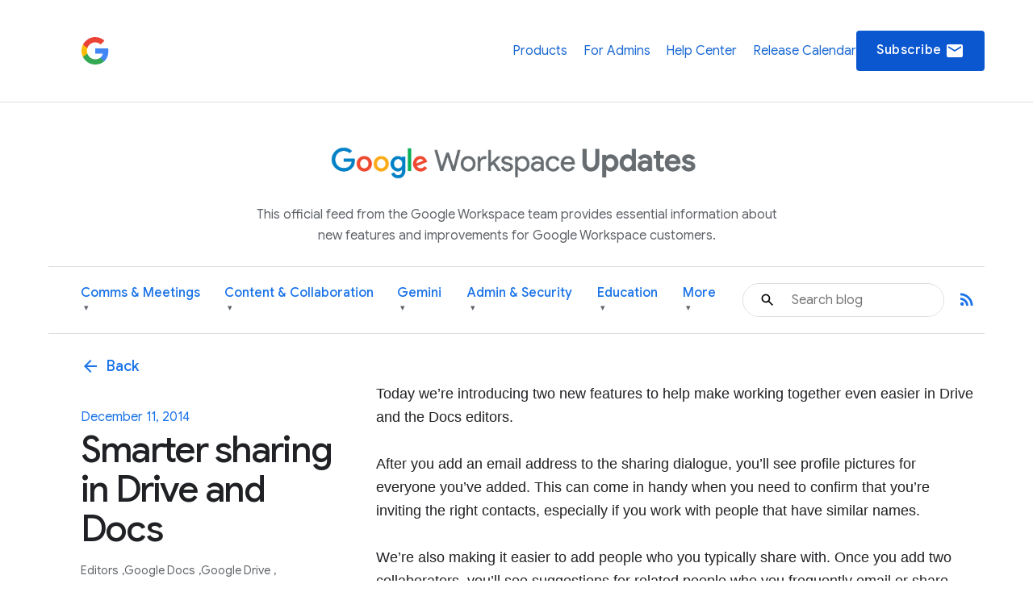

--- FILE ---
content_type: text/html; charset=UTF-8
request_url: https://workspaceupdates.googleblog.com/2014/12/smarter-sharing-in-drive-and-docs.html?hl=en_GB
body_size: 36253
content:
<!DOCTYPE html>
<html xmlns='http://www.w3.org/1999/xhtml' xmlns:b='http://www.google.com/2005/gml/b' xmlns:data='http://www.google.com/2005/gml/data' xmlns:expr='http://www.google.com/2005/gml/expr'>
<head>
<link href='https://www.blogger.com/static/v1/widgets/2944754296-widget_css_bundle.css' rel='stylesheet' type='text/css'/>
<script async='async' src='https://www.googletagmanager.com/gtag/js?id=G-XXXXXXXXXX'></script>
<script>
  window.dataLayer = window.dataLayer || [];
  function gtag(){dataLayer.push(arguments);}
  gtag('js', new Date());
  gtag('config', 'G-DY1T9T89QG');
</script>
<meta charset='utf-8'/>
<meta content='IE=Edge' http-equiv='X-UA-Compatible'/>
<meta content='width=device-width, initial-scale=1.0, maximum-scale=1.0, user-scalable=0, height=device-height' name='viewport'/>
<title>
Google Workspace Updates: Smarter sharing in Drive and Docs
</title>
<script>
        window.dataLayer = window.dataLayer || [];
        window.dataLayer.push({
          appName: 'gfiber-blog',
          environment: location.hostname === 'fiber.google.com' ? 'PROD' : 'DEV',
          'gtm.blacklist': [
            'customPixels',
            'customScripts',
            'nonGooglePixels',
            'nonGoogleScripts',
          ],
        });
      </script>
<!-- Google Tag Manager -->
<script>(function(w,d,s,l,i){w[l]=w[l]||[];w[l].push({'gtm.start':
        new Date().getTime(),event:'gtm.js'});var f=d.getElementsByTagName(s)[0],
        j=d.createElement(s),dl=l!='dataLayer'?'&l='+l:'';j.async=true;j.src=
        'https://www.googletagmanager.com/gtm.js?id='+i+dl;f.parentNode.insertBefore(j,f);
        })(window,document,'script','dataLayer','GTM-T6RPFPRD');</script>
<!-- End Google Tag Manager -->
<script>
          if (document.title.includes('Search results') || window.location.href.includes('/search')) {
            let metaEl = document.createElement('meta');
            metaEl.name = 'robots';
            metaEl.content = 'noindex';
            document.head.appendChild(metaEl);
          }

          let linkEl = document.createElement('link');
          linkEl.rel = 'canonical';
          linkEl.href = window.location.href.split('?')[0];
          document.head.appendChild(linkEl);
      </script>
<meta content='Google Workspace Updates: Smarter sharing in Drive and Docs' property='og:title'/>
<meta content='https://lh4.googleusercontent.com/2SC8K83cxsVNszLNOu1oNctcoBJSuO2NJggaQfikjO7MQo6oPdnnvdIR4RaoLJSQUxmg80QWWsE-8Fum3dRflfiNNS6GJ3vechl2GRNSrQUhPa3lfJQJCf0W21lch92TgQ=w1200-h630-p-k-no-nu' property='og:image'/>
<meta content='article' property='og:type'/>
<meta content='http://workspaceupdates.googleblog.com/2014/12/smarter-sharing-in-drive-and-docs.html?hl=en_GB' property='og:url'/>
<meta content='summary' name='twitter:card'/>
<meta content='Google Workspace Updates' name='twitter:site'/>
<meta content='Google Workspace Updates: Smarter sharing in Drive and Docs' name='twitter:title'/>
<meta content='https://lh4.googleusercontent.com/2SC8K83cxsVNszLNOu1oNctcoBJSuO2NJggaQfikjO7MQo6oPdnnvdIR4RaoLJSQUxmg80QWWsE-8Fum3dRflfiNNS6GJ3vechl2GRNSrQUhPa3lfJQJCf0W21lch92TgQ=s72-c' name='twitter:image'/>
<meta content='Workspace Updates Blog' property='og:site_name'/>
<link href='//fonts.googleapis.com/css?family=Google+Sans+Text:400,500,700,400i,500i,700i|Google+Sans_old:400,500,700|Google+Sans+Display:400,500,700|Product+Sans:400' rel='stylesheet'/>
<link href='https://fonts.googleapis.com/icon?family=Material+Icons' rel='stylesheet'/>
<link href='https://workspace.google.com/static/favicon.ico?cache=4926369' rel='shortcut icon'/>
<style id='page-skin-1' type='text/css'><!--
.glue-button,.glue-font-smoothing,.glue-footer__lang-dropdown,.glue-footer__link,.glue-header.glue-header--header-brand-16,.glue-header.glue-header--header-brand-18,.glue-header.glue-header--header-brand-20,.glue-header.glue-header--header-brand-22,.glue-header.glue-header--header-link,.glue-social__copy-btn,.glue-social__title.glue-social__title--zippy.glue-expansion-panel__button{-moz-osx-font-smoothing:grayscale;text-rendering:optimizeLegibility;-webkit-font-smoothing:antialiased}.dropdown-menu,.nav .nav__button.glue-button{white-space:nowrap}.dropdown-menu,dl.glue-no-bullet,li.glue-no-bullet,ol.glue-no-bullet,ul.glue-no-bullet{list-style:none}hr,input[type=search]{box-sizing:content-box}pre,textarea{overflow:auto}a,pre code{background:0 0}[lang=ja] .glue-headline,[lang=ja] .glue-headline.glue-headline--fluid-1{font-family:"Google Sans Display","Noto Sans JP","Noto Sans CJK JP",Arial,Helvetica,sans-serif}[lang=ko] .glue-headline,[lang=ko] .glue-headline.glue-headline--fluid-1{font-family:"Google Sans Display","Noto Sans KR","Noto Sans CJK KR",Arial,Helvetica,sans-serif}[lang=zh-CN] .glue-headline,[lang=zh-CN] .glue-headline.glue-headline--fluid-1{font-family:"Google Sans Display","Noto Sans SC","Noto Sans CJK SC",Arial,Helvetica,sans-serif}[lang=zh-TW] .glue-headline,[lang=zh-TW] .glue-headline.glue-headline--fluid-1{font-family:"Google Sans Display","Noto Sans TC","Noto Sans CJK TC",Arial,Helvetica,sans-serif}.nav{font-size:18px;font-weight:400;line-height:18px;color:#1a73e8;display:flex;align-items:center;justify-content:center;position:sticky;top:0;z-index:3;height:80px;padding:0 1.875rem;background-color:#fff}.nav .nav__content{display:flex;align-items:center;justify-content:space-between;flex-direction:row;width:100%}.nav .nav__logo-container{position:relative;display:flex;margin-right:36px}.nav .nav__logo{height:36px;display:block}.nav .nav__logo-lock{display:flex;align-items:center;gap:16px;flex-shrink:0}.nav .nav__links-container{display:flex;gap:46px}.header__bg,.header__bottom__links,.nav .nav__check-availability-button,[hidden],template{}.nav .nav__top__links{display:flex;align-items:center;justify-content:flex-start;padding:0;margin:0;list-style-type:none;display:flex;align-items:center;justify-content:space-between;position:absolute;top:80px;left:0;z-index:2;flex-direction:column;width:100%;pointer-events:none;background-color:rgba(255,255,255,.98);opacity:0;transition:opacity .15s;text-align:center;box-shadow:0 6px 16px -1px rgba(0,0,0,.12)}.header__content::after,.header__content::before{display:none!important}.nav .nav__hamburger:checked~.nav__links-container .nav__top__links{pointer-events:auto;opacity:1}.nav .nav__hamburger{position:absolute;visibility:hidden}.glue-social__title.glue-social__title--zippy,.has-dropdown-nav,.header,.header__bottom__link-item.has-dropdown,.header__content,sub,sup{position:relative}.nav .nav__hamburger-image-container{align-self:center;cursor:pointer;justify-self:end}.blog-post-full__main-image,.nav .nav__top__link-item{width:100%}.nav .nav__top__link-item:hover{background-color:#f1f3f4}.nav .nav__top__link-item:last-of-type{border:none}.nav .nav__top__link{display:block;margin:15px 15px 15px 30px;color:#1967d2;text-decoration:none}.header{z-index:1;padding:20px 30px 0;background:#fff}.header__icon{display:none;vertical-align:top}@media screen and (min-width:600px){.header,.nav .nav__check-availability-button{display:block}.header__icon{display:inline-block;width:62px;padding-top:0;margin-left:-6px}}@media screen and (min-width:900px){.nav{position:relative;height:initial;padding:0;overflow-y:hidden;background:#fff}.nav .nav__content{margin:0 auto;padding:1.875rem 3.75rem 1.875rem 26px}.header,.nav .nav__top__links{padding:0;background:0 0}.nav .nav__top__links{box-shadow:none;position:static;z-index:1;align-items:center;flex-direction:row;width:446px;margin-left:1.25rem;pointer-events:auto;opacity:1;justify-self:end}.nav .nav__hamburger,.nav .nav__hamburger-image-container{display:none}.nav .nav__top__link-item{width:initial;border:none}.nav .nav__top__link-item:hover{background-color:transparent}.nav .nav__top__link{margin:0}.nav .nav__top__link:hover{color:#1967d2}.header__icon{width:85px;padding-top:9px;margin-left:-14px}.page .header__title-logo{width:266px;height:150px;max-width:unset}.header__bottom{display:flex;align-items:center;justify-content:space-between;background-color:#fff;padding:0 4.375rem 0 1.875rem;height:64px}}@media screen and (min-width:1440px){.header__content::before{width:1158px}.header__content::after{top:-278px}.header__icon{padding-top:9px;margin-left:-26px;width:137px}}.header__title-logo{width:85%;max-width:316px}.header__bottom .glue-social__link{line-height:18px;margin-left:16px}.header__flex-container{display:flex;align-items:center}.header__bottom__link-item{margin-right:20px;height:100%;display:flex;align-items:center}@media screen and (min-width:900px){.header__bottom .glue-social__link{display:inline}.header__bottom__links{display:flex;align-items:center;justify-content:flex-start;padding:0;margin:0;list-style-type:none;flex-wrap:nowrap;justify-content:space-between;width:100%;height:100%}.header__bottom__link-item{width:50%}}@media(min-width:900px){.header__bottom__link-item{width:unset}}.header__bottom__link-item.active{border-bottom:3px solid #1a73e8}.header__bottom__link{line-height:18px;text-decoration:none;flex-wrap:nowrap}.glue-font-weight-bold,.header__bottom__link.active,b,dl dt,optgroup,strong{font-weight:700}.header__bottom__link-item.has-dropdown:hover{border-bottom-color:transparent!important}.header__bottom__link.category-title,button[disabled],html input[disabled]{cursor:default}.header__bottom__link-item.has-dropdown:hover .dropdown-arrow{transform:rotate(180deg)}.dropdown-menu{display:none;position:absolute;top:100%;left:0;background-color:#fff;box-shadow:0 4px 8px rgba(0,0,0,.15);border:1px solid #dadce0;border-radius:8px;padding:8px 0;margin:1px 0 0;z-index:10;min-width:220px;max-height:400px;overflow-y:auto}.header__bottom__link-item.has-dropdown:hover>.dropdown-menu,article,aside,cite,details,figcaption,figure,footer,header,hgroup,main,nav,section,summary{display:block}.dropdown-menu li,.social-links,body{padding:0;margin:0}.dropdown-menu li a{display:block;padding:8px 20px;color:#3c4043;text-decoration:none;font-size:14px;line-height:1.5;font-weight:400}.dropdown-menu li a:focus,.dropdown-menu li a:hover{background-color:#f1f3f4;color:#1a73e8;outline:0}.header__search-form{width:100%;border:1px solid #dadce0;border-radius:100px}.header__search-form input[type=text]{line-height:24px;font-family:"Google Sans",Roboto,Arial,Helvetica,sans-serif;font-weight:400;color:#202124;width:100%;height:2.5rem;padding:12px 12px 12px 60px;font-size:1rem;background-image:url(https://storage.googleapis.com/prod-fiber/blog/icon-search.svg);background-position:1.25rem center;background-repeat:no-repeat;background-size:1.25rem;border-radius:500px;border:none}.header__bg-container{position:absolute;top:0;left:0;width:100%;height:340px;background-color:#f8f9fa;display:none}.header__bg-container.header__bg-container--hidden{visibility:hidden}.site-branding{text-align:center;padding-top:30px}.site-branding__link{display:inline-flex;align-items:center;justify-content:center;text-decoration:none;color:inherit}.site-branding__logo{height:90px;margin-right:8px;vertical-align:middle}.site-branding__text{font-size:27px;font-weight:450;color:#5f6368;line-height:1;vertical-align:middle}.header-desc-styled{padding:0 20px;color:#5f6368;font-size:16px;line-height:1.64;font-weight:400;max-width:700px;margin:0 auto 25px;text-align:center}.custom-hr{border:0;height:1px;background-color:#dadce0;margin:20px 0}.header__content{max-width:1440px;margin:0 auto;padding:0;position:relative}.header__bottom{background-color:#fff;height:auto;padding-top:10px;padding-bottom:10px}.header__bottom__link{font-size:16px;font-weight:500;color:#1a73e8}.header__bottom__link-item.active>.header__bottom__link,.header__bottom__link-item.has-dropdown:hover>.header__bottom__link.category-title,.header__bottom__link:hover{color:#0b57d0}.header__bottom__link.category-title .dropdown-arrow{font-size:.7em;margin-left:4px;display:inline-block;vertical-align:middle;transition:transform .2s ease-in-out;color:#5f6368}.glue-expansion-panels .glue-is-expanded .glue-expansion-panel__button,.glue-footer__site-links,.glue-footer__upper,.nav{border-bottom:1px solid #dadce0}@media screen and (max-width:768px){.site-branding__text{font-size:74px}.site-branding__logo{height:80px}}@media screen and (max-width:480px){.site-branding__text{font-size:20px}.site-branding__logo{height:50px}}@media screen and (max-width:360px){.site-branding__text{font-size:18px}.site-branding__logo{height:40px}}body::after{content:"sm";display:none}/*! normalize.css v3.0.1 | MIT License | git.io/normalize */html{font-family:sans-serif;-ms-text-size-adjust:100%;-webkit-text-size-adjust:100%}.glue-expansion-panels.glue-is-expanded .glue-expansion-panels__toggle-text.glue-expansion-panels__toggle-text--collapsed,.glue-footer__link,.glue-icon,.glue-social.glue-social--popover,img,ol.glue-inline li,ul.glue-inline li{display:inline-block}audio,canvas,progress,video{display:inline-block;vertical-align:baseline}audio:not([controls]){display:none;height:0}a:active,a:hover{outline:0}abbr[title]{border-bottom:1px dotted}dfn,em,i{font-style:italic}mark{background:#ff0;color:#000}small{font-size:80%}sub,sup{font-size:75%;line-height:0;vertical-align:baseline}sup{top:-.5em}sub{bottom:-.25em}img{border:0;-ms-interpolation-mode:bicubic;height:auto;max-width:100%;vertical-align:middle}svg:not(:root){overflow:hidden}figure{margin:1em 40px}hr{border:solid #dadce0;border-width:1px 0 0;clear:both;height:0;margin-bottom:19px;margin-top:20px}code,kbd,pre,samp{font-family:monospace,monospace;font-size:1em}button,input,optgroup,select,textarea{color:inherit;font:inherit;margin:0}button{overflow:visible}abbr,button,select{text-transform:none}button,html input[type=button],input[type=reset],input[type=submit]{-webkit-appearance:button;cursor:pointer}button::-moz-focus-inner,input::-moz-focus-inner{border:0;padding:0}input{line-height:normal}input[type=checkbox],input[type=radio]{box-sizing:border-box;padding:0}input[type=number]::-webkit-inner-spin-button,input[type=number]::-webkit-outer-spin-button{height:auto}input[type=search]{-webkit-appearance:textfield}input[type=search]::-webkit-search-cancel-button,input[type=search]::-webkit-search-decoration{-webkit-appearance:none}fieldset{border:1px solid silver;margin:0 2px;padding:.35em .625em .75em}legend{border:0;padding:0}table{border-collapse:collapse;border-spacing:0}blockquote,dd,div,dl,dt,form,h1,h2,h3,h4,h5,h6,li,ol,p,pre,td,th,ul{margin:0;padding:0}dl,ol,pre,ul{margin-bottom:20px}code,pre{background:#f1f3f4;padding:6px;white-space:pre}a,a:after,a:before,abbr,abbr:after,abbr:before,acronym,acronym:after,acronym:before,address,address:after,address:before,article,article:after,article:before,aside,aside:after,aside:before,b,b:after,b:before,bdo,bdo:after,bdo:before,big,big:after,big:before,blockquote,blockquote:after,blockquote:before,body *,br,br:after,br:before,button,button:after,button:before,canvas,canvas:after,canvas:before,cite,cite:after,cite:before,code,code:after,code:before,dd,dd:after,dd:before,dfn,dfn:after,dfn:before,div,div:after,div:before,dl,dl:after,dl:before,dt,dt:after,dt:before,em,em:after,em:before,fieldset,fieldset:after,fieldset:before,figcaption,figcaption:after,figcaption:before,figure,figure:after,figure:before,footer,footer:after,footer:before,form,form:after,form:before,h1,h1:after,h1:before,h2,h2:after,h2:before,h3,h3:after,h3:before,h4,h4:after,h4:before,h5,h5:after,h5:before,h6,h6:after,h6:before,header,header:after,header:before,hr,hr:after,hr:before,i,i:after,i:before,img,img:after,img:before,input,input:after,input:before,kbd,kbd:after,kbd:before,label,label:after,label:before,li,li:after,li:before,main,main:after,main:before,map,map:after,map:before,nav,nav:after,nav:before,noscript,noscript:after,noscript:before,object,object:after,object:before,ol,ol:after,ol:before,output,output:after,output:before,p,p:after,p:before,picture,picture:after,picture:before,pre,pre:after,pre:before,q,q:after,q:before,samp,samp:after,samp:before,script,script:after,script:before,section,section:after,section:before,select,select:after,select:before,small,small:after,small:before,span,span:after,span:before,strong,strong:after,strong:before,sub,sub:after,sub:before,sup,sup:after,sup:before,svg,svg:after,svg:before,table,table:after,table:before,textarea,textarea:after,textarea:before,tfoot,tfoot:after,tfoot:before,time,time:after,time:before,tt,tt:after,tt:before,ul,ul:after,ul:before,var,var:after,var:before,video,video:after,video:before{box-sizing:border-box}.glue-icon{fill:currentColor}.glue-icon--18px{height:18px;width:18px}.glue-icon--20px{height:20px;width:20px}.glue-icon--24px{height:24px;width:24px}.glue-icon--32px{height:32px;width:32px}[dir=rtl] .glue-icon--arrow-forward{-webkit-transform:rotate(180deg);transform:rotate(180deg)}.glue-icon--arrow-external{-webkit-transform:rotate(-45deg);transform:rotate(-45deg)}[dir=rtl] .glue-icon--arrow-external{-webkit-transform:rotate(-135deg);transform:rotate(-135deg)}.glue-icon--arrow-top{-webkit-transform:rotate(-90deg);transform:rotate(-90deg)}.glue-icon--arrow-sort-asc{-webkit-transform:rotate(180deg);transform:rotate(180deg)}.glue-icon--arrow-sort-desc{-webkit-transform:rotate(0);transform:rotate(0)}.glue-icon--chevron{height:8px;width:12px}.glue-icon--chevron-down{-webkit-transform:rotate(180deg);transform:rotate(180deg)}.glue-icon--breadcrumb{cursor:default;fill:currentColor;height:16px;margin:-4px 2px;padding:2px;width:16px}.glue-icon--no-padding,pre code{padding:0}@media screen and (-ms-high-contrast:active),(forced-colors-active:none){.glue-icon--breadcrumb{fill:currentColor}}[dir=rtl] .glue-icon--breadcrumb{-webkit-transform:rotate(180deg);transform:rotate(180deg)}.glue-icon--keyboard-arrow-left,.glue-icon--keyboard-arrow-right{fill:none;stroke:#9aa0a6;stroke-width:2px;height:24px;width:24px}.glue-button--high-emphasis.glue-social__copy-btn svg,.glue-button--high-emphasis.glue-social__title.glue-social__title--zippy.glue-expansion-panel__button svg,.glue-button.glue-button--high-emphasis svg,.glue-icon--color-white{fill:#fff}.glue-icon--keyboard-arrow-left use svg path,.glue-icon--keyboard-arrow-right use svg path{stroke:inherit;stroke-width:inherit}[dir=rtl] .glue-icon--keyboard-arrow-left{-webkit-transform:rotate(0);transform:rotate(0)}.glue-icon--keyboard-arrow-left,[dir=rtl] .glue-icon--keyboard-arrow-right{-webkit-transform:rotate(180deg);transform:rotate(180deg)}.glue-icon--color-grey{fill:#202124}.glue-icon--color-black{fill:#000}.glue-icon--color-link{fill:#1a73e8}.glue-icon--color-text{fill:#202124}.glue-icon--color-facebook{fill:#3b5998}.glue-icon--color-twitter{fill:#1da1f2}.glue-icon--color-youtube{fill:red}.glue-icon--color-linkedin{fill:#0077b5}.glue-icon--color-blogger{fill:#ff8000}.glue-icon--color-instagram{fill:#df465f}.glue-spacer-1-bottom{margin-bottom:8px}.glue-spacer-1-top{margin-top:8px}.glue-spacer-2-bottom,h1.glue-has-bottom-margin,h2.glue-has-bottom-margin,h3.glue-has-bottom-margin,h4.glue-has-bottom-margin,h5.glue-has-bottom-margin,h6.glue-has-bottom-margin{margin-bottom:16px}.glue-spacer-2-top,h1.glue-has-top-margin,h2.glue-has-top-margin,h3.glue-has-top-margin,h4.glue-has-top-margin,h5.glue-has-top-margin,h6.glue-has-top-margin{margin-top:16px}.glue-spacer-3-bottom{margin-bottom:24px}.glue-spacer-3-top{margin-top:24px}.glue-spacer-4-bottom{margin-bottom:36px}.glue-spacer-4-top{margin-top:36px}.glue-spacer-5-bottom{margin-bottom:48px}.glue-spacer-5-top{margin-top:48px}.glue-spacer-6-bottom{margin-bottom:60px}.glue-spacer-6-top{margin-top:60px}.glue-spacer-7-bottom{margin-bottom:92px}.glue-spacer-7-top{margin-top:92px}.glue-spacer-8-bottom{margin-bottom:136px}.glue-spacer-8-top{margin-top:136px}.glue-footer__global,.glue-footer__site-links,.glue-footer__upper{margin:0 28px}[lang=ja] body{font-family:"Google Sans Text",Roboto,"Noto Sans JP","Noto Sans CJK JP",Arial,Helvetica,sans-serif}[lang=ko] body{font-family:"Google Sans Text",Roboto,"Noto Sans KR","Noto Sans CJK KR",Arial,Helvetica,sans-serif}[lang=zh-CN] body{font-family:"Google Sans Text",Roboto,"Noto Sans SC","Noto Sans CJK SC",Arial,Helvetica,sans-serif}[lang=zh-TW] body{font-family:"Google Sans Text",Roboto,"Noto Sans TC","Noto Sans CJK TC",Arial,Helvetica,sans-serif}h1,h2,h3,h4,h5,h6{font-size:18px;font-weight:300}h1.glue-has-top-bottom-margin,h2.glue-has-top-bottom-margin,h3.glue-has-top-bottom-margin,h4.glue-has-top-bottom-margin,h5.glue-has-top-bottom-margin,h6.glue-has-top-bottom-margin{margin-bottom:16px;margin-top:16px}dd,dt,li,p{line-height:1.5;font-size:16px;letter-spacing:.25px}p+p,p.glue-has-top-margin{margin-top:12px}dl dd,p.glue-has-bottom-margin{margin-bottom:12px}p.glue-has-top-bottom-margin{margin-bottom:12px;margin-top:12px}pre{border:1px solid #dadce0}code{color:#9aa0a6;font-family:Consolas,Monaco,"Bitstream Vera Sans Mono","Courier New",Courier,monospace;font-weight:300;overflow-x:auto;word-wrap:normal}abbr,acronym{color:#202124;cursor:help;font-size:90%;text-transform:uppercase}cite:before{content:"&#8212; ";white-space:pre}dl,ol,ul{list-style-position:outside}ol,ul{margin-left:20px}ol.glue-no-bullet,ul.glue-no-bullet{margin-left:0}html[dir=rtl] ol.glue-no-bullet,html[dir=rtl] ul.glue-no-bullet{margin-right:0}html[dir=rtl] ol,html[dir=rtl] ul,ol li ol html[dir=rtl] ol li ol html,ol li ol html[dir=rtl] ol li ul html,ol li ol html[dir=rtl] ul li ol html,ol li ol html[dir=rtl] ul li ul html,ol li ul html[dir=rtl] ol li ol html,ol li ul html[dir=rtl] ol li ul html,ol li ul html[dir=rtl] ul li ol html,ol li ul html[dir=rtl] ul li ul html,ul li ol html[dir=rtl] ol li ol html,ul li ol html[dir=rtl] ol li ul html,ul li ol html[dir=rtl] ul li ol html,ul li ol html[dir=rtl] ul li ul html,ul li ul html[dir=rtl] ol li ol html,ul li ul html[dir=rtl] ol li ul html,ul li ul html[dir=rtl] ul li ol html,ul li ul html[dir=rtl] ul li ul html{margin-left:0;margin-right:20px}ol li ol,ol li ul,ul li ol,ul li ul{margin-bottom:0;margin-left:20px}ul.glue-circle li ul,ul.glue-disc li ul,ul.glue-square li ul{list-style:inherit}ul.glue-square{list-style-type:square}ul.glue-circle{list-style-type:circle}ul.glue-disc{list-style-type:disc}.glue-headline{font-family:"Google Sans Display",Arial,Helvetica,sans-serif;color:#202124}.glue-headline.glue-headline--fluid-1,.glue-headline.glue-headline--fluid-2,.glue-headline.glue-headline--headline-1,.glue-headline.glue-headline--headline-2{font-weight:400;font-family:"Google Sans Display",Arial,Helvetica,sans-serif}.glue-headline.glue-headline--fluid-1{font-size:10vw;letter-spacing:-.25px;line-height:1.2em}@media(min-width:600px){body::after{content:"md"}.glue-footer__global,.glue-footer__site-links,.glue-footer__upper{margin:0 40px;padding-bottom:20px}dd,dt,li,p{line-height:1.5;font-size:16px;letter-spacing:.25px}.glue-headline.glue-headline--fluid-1{font-size:6vw;font-weight:400;letter-spacing:-.5px;line-height:1.2em}}@media(min-width:1024px){body::after{content:"lg"}.glue-spacer-5-bottom{margin-bottom:60px}.glue-spacer-5-top{margin-top:60px}.glue-spacer-6-bottom{margin-bottom:80px}.glue-spacer-6-top{margin-top:80px}.glue-spacer-7-bottom{margin-bottom:120px}.glue-spacer-7-top{margin-top:120px}.glue-spacer-8-bottom{margin-bottom:180px}.glue-spacer-8-top{margin-top:180px}.glue-footer__global,.glue-footer__site-links,.glue-footer__upper{margin:0 72px}dd,dt,li,p{line-height:1.5;font-size:16px;letter-spacing:0}p+p,p.glue-has-top-margin{margin-top:16px}p.glue-has-bottom-margin{margin-bottom:16px}p.glue-has-top-bottom-margin{margin-bottom:16px;margin-top:16px}blockquote{line-height:1.2083333333;font-size:48px}.glue-headline.glue-headline--fluid-1{font-size:5vw;font-weight:400;letter-spacing:-.5px;line-height:1.2em}}@media(min-width:1440px){body::after{content:"xl"}.glue-footer__global,.glue-footer__site-links,.glue-footer__upper{margin:0 auto;max-width:1296px}.glue-headline.glue-headline--fluid-1{font-size:5vw;font-weight:400;letter-spacing:-.5px;line-height:1.2em}}.glue-headline.glue-headline--fluid-2{font-size:8vw;letter-spacing:0;line-height:1.2em}@media(min-width:600px){.glue-headline.glue-headline--fluid-2{font-size:5vw;font-weight:400;letter-spacing:-.5px;line-height:1.2em}}@media(min-width:1024px){.glue-headline.glue-headline--fluid-2{font-size:4vw;font-weight:400;letter-spacing:-.5px;line-height:1.2em}}[lang=ja] .glue-headline.glue-headline--fluid-2{font-family:"Google Sans Display","Noto Sans JP","Noto Sans CJK JP",Arial,Helvetica,sans-serif}[lang=ko] .glue-headline.glue-headline--fluid-2{font-family:"Google Sans Display","Noto Sans KR","Noto Sans CJK KR",Arial,Helvetica,sans-serif}[lang=zh-CN] .glue-headline.glue-headline--fluid-2{font-family:"Google Sans Display","Noto Sans SC","Noto Sans CJK SC",Arial,Helvetica,sans-serif}[lang=zh-TW] .glue-headline.glue-headline--fluid-2{font-family:"Google Sans Display","Noto Sans TC","Noto Sans CJK TC",Arial,Helvetica,sans-serif}@media(min-width:1440px){.glue-headline.glue-headline--fluid-2{font-size:4vw;font-weight:400;letter-spacing:-.5px;line-height:1.2em}}.glue-headline.glue-headline--headline-1{font-size:36px;letter-spacing:-.25px;line-height:44px}@media(min-width:600px){.glue-headline.glue-headline--headline-1{font-size:48px;font-weight:400;letter-spacing:-.5px;line-height:56px}}@media(min-width:1024px){.glue-headline.glue-headline--headline-1{font-size:60px;font-weight:400;letter-spacing:-.5px;line-height:72px}}[lang=ja] .glue-headline.glue-headline--headline-1{font-family:"Google Sans Display","Noto Sans JP","Noto Sans CJK JP",Arial,Helvetica,sans-serif}[lang=ko] .glue-headline.glue-headline--headline-1{font-family:"Google Sans Display","Noto Sans KR","Noto Sans CJK KR",Arial,Helvetica,sans-serif}[lang=zh-CN] .glue-headline.glue-headline--headline-1{font-family:"Google Sans Display","Noto Sans SC","Noto Sans CJK SC",Arial,Helvetica,sans-serif}[lang=zh-TW] .glue-headline.glue-headline--headline-1{font-family:"Google Sans Display","Noto Sans TC","Noto Sans CJK TC",Arial,Helvetica,sans-serif}@media(min-width:1440px){.glue-headline.glue-headline--headline-1{font-size:60px;font-weight:400;letter-spacing:-.5px;line-height:72px}}.glue-headline.glue-headline--headline-2{font-size:28px;letter-spacing:initial;line-height:36px}.glue-headline.glue-headline--headline-3,.glue-headline.glue-headline--headline-4,.glue-headline.glue-headline--headline-5{font-weight:400;font-family:"Google Sans",Arial,Helvetica,sans-serif}@media(min-width:600px){.glue-headline.glue-headline--headline-2{font-size:40px;font-weight:400;letter-spacing:-.5px;line-height:48px}}@media(min-width:1024px){.glue-headline.glue-headline--headline-2{font-size:48px;font-weight:400;letter-spacing:-.5px;line-height:56px}}[lang=ja] .glue-headline.glue-headline--headline-2{font-family:"Google Sans Display","Noto Sans JP","Noto Sans CJK JP",Arial,Helvetica,sans-serif}[lang=ko] .glue-headline.glue-headline--headline-2{font-family:"Google Sans Display","Noto Sans KR","Noto Sans CJK KR",Arial,Helvetica,sans-serif}[lang=zh-CN] .glue-headline.glue-headline--headline-2{font-family:"Google Sans Display","Noto Sans SC","Noto Sans CJK SC",Arial,Helvetica,sans-serif}[lang=zh-TW] .glue-headline.glue-headline--headline-2{font-family:"Google Sans Display","Noto Sans TC","Noto Sans CJK TC",Arial,Helvetica,sans-serif}@media(min-width:1440px){.glue-headline.glue-headline--headline-2{font-size:48px;font-weight:400;letter-spacing:-.5px;line-height:56px}}.glue-headline.glue-headline--headline-3{font-size:24px;letter-spacing:initial;line-height:32px}@media(min-width:600px){.glue-headline.glue-headline--headline-3{font-size:32px;font-weight:400;letter-spacing:-.25px;line-height:40px}}@media(min-width:1024px){.glue-headline.glue-headline--headline-3{font-size:36px;font-weight:400;letter-spacing:-.25px;line-height:44px}}[lang=ja] .glue-headline.glue-headline--headline-3{font-family:"Google Sans","Noto Sans JP","Noto Sans CJK JP",Arial,Helvetica,sans-serif}[lang=ko] .glue-headline.glue-headline--headline-3{font-family:"Google Sans","Noto Sans KR","Noto Sans CJK KR",Arial,Helvetica,sans-serif}[lang=zh-CN] .glue-headline.glue-headline--headline-3{font-family:"Google Sans","Noto Sans SC","Noto Sans CJK SC",Arial,Helvetica,sans-serif}[lang=zh-TW] .glue-headline.glue-headline--headline-3{font-family:"Google Sans","Noto Sans TC","Noto Sans CJK TC",Arial,Helvetica,sans-serif}@media(min-width:1440px){.glue-headline.glue-headline--headline-3{font-size:36px;font-weight:400;letter-spacing:-.25px;line-height:44px}}.glue-headline.glue-headline--headline-4{font-size:20px;letter-spacing:initial;line-height:28px}@media(min-width:600px){.glue-headline.glue-headline--headline-4{font-size:24px;font-weight:400;letter-spacing:initial;line-height:32px}}@media(min-width:1024px){.glue-headline.glue-headline--headline-4{font-size:28px;font-weight:400;letter-spacing:initial;line-height:36px}}[lang=ja] .glue-headline.glue-headline--headline-4{font-family:"Google Sans","Noto Sans JP","Noto Sans CJK JP",Arial,Helvetica,sans-serif}[lang=ko] .glue-headline.glue-headline--headline-4{font-family:"Google Sans","Noto Sans KR","Noto Sans CJK KR",Arial,Helvetica,sans-serif}[lang=zh-CN] .glue-headline.glue-headline--headline-4{font-family:"Google Sans","Noto Sans SC","Noto Sans CJK SC",Arial,Helvetica,sans-serif}[lang=zh-TW] .glue-headline.glue-headline--headline-4{font-family:"Google Sans","Noto Sans TC","Noto Sans CJK TC",Arial,Helvetica,sans-serif}@media(min-width:1440px){.glue-headline.glue-headline--headline-4{font-size:28px;font-weight:400;letter-spacing:initial;line-height:36px}.glue-headline.glue-headline--headline-5{font-size:20px;font-weight:400;letter-spacing:initial;line-height:28px}}.glue-headline.glue-headline--headline-5{font-size:20px;letter-spacing:initial;line-height:28px}@media(min-width:600px){.glue-headline.glue-headline--headline-5{font-size:20px;font-weight:400;letter-spacing:initial;line-height:28px}}@media(min-width:1024px){.glue-headline.glue-headline--headline-5{font-size:20px;font-weight:400;letter-spacing:initial;line-height:28px}}[lang=ja] .glue-cta,[lang=ja] .glue-headline.glue-headline--headline-5{font-family:"Google Sans","Noto Sans JP","Noto Sans CJK JP",Arial,Helvetica,sans-serif}[lang=ko] .glue-cta,[lang=ko] .glue-headline.glue-headline--headline-5{font-family:"Google Sans","Noto Sans KR","Noto Sans CJK KR",Arial,Helvetica,sans-serif}[lang=zh-CN] .glue-cta,[lang=zh-CN] .glue-headline.glue-headline--headline-5{font-family:"Google Sans","Noto Sans SC","Noto Sans CJK SC",Arial,Helvetica,sans-serif}[lang=zh-TW] .glue-cta,[lang=zh-TW] .glue-headline.glue-headline--headline-5{font-family:"Google Sans","Noto Sans TC","Noto Sans CJK TC",Arial,Helvetica,sans-serif}.glue-body,.glue-cta{font-size:16px;line-height:24px}.glue-headline.glue-headline--headline-6{font-size:16px;font-weight:500;letter-spacing:initial;line-height:24px;font-family:"Google Sans Text",Arial,Helvetica,sans-serif}[lang=ja] .glue-body,[lang=ja] .glue-headline.glue-headline--headline-6{font-family:"Google Sans Text","Noto Sans JP","Noto Sans CJK JP",Arial,Helvetica,sans-serif}[lang=ko] .glue-body,[lang=ko] .glue-headline.glue-headline--headline-6{font-family:"Google Sans Text","Noto Sans KR","Noto Sans CJK KR",Arial,Helvetica,sans-serif}[lang=zh-CN] .glue-body,[lang=zh-CN] .glue-headline.glue-headline--headline-6{font-family:"Google Sans Text","Noto Sans SC","Noto Sans CJK SC",Arial,Helvetica,sans-serif}[lang=zh-TW] .glue-body,[lang=zh-TW] .glue-headline.glue-headline--headline-6{font-family:"Google Sans Text","Noto Sans TC","Noto Sans CJK TC",Arial,Helvetica,sans-serif}.glue-body,.glue-body .glue-body--large{font-weight:400;font-family:"Google Sans Text",Arial,Helvetica,sans-serif}.glue-body{letter-spacing:.1px}.glue-body .glue-body--large{font-size:18px;letter-spacing:initial;line-height:28px}.glue-expansion-panels [lang=ja] .glue-expansion-panel__header-text,.glue-footer .glue-social [lang=ja] .glue-social__title.glue-social__title--inline,[lang=ja] .glue-body .glue-body--large,[lang=ja] .glue-caption,[lang=ja] .glue-expansion-panels .glue-expansion-panel__header-text,[lang=ja] .glue-eyebrow,[lang=ja] .glue-footer .glue-social .glue-social__title.glue-social__title--inline,[lang=ja] .glue-footer__site-links-header,[lang=ja] .glue-label,[lang=ja] .glue-small-text,[lang=ja] .glue-social__copy-input{font-family:"Google Sans Text","Noto Sans JP","Noto Sans CJK JP",Arial,Helvetica,sans-serif}.glue-expansion-panels [lang=ko] .glue-expansion-panel__header-text,.glue-footer .glue-social [lang=ko] .glue-social__title.glue-social__title--inline,[lang=ko] .glue-body .glue-body--large,[lang=ko] .glue-caption,[lang=ko] .glue-expansion-panels .glue-expansion-panel__header-text,[lang=ko] .glue-eyebrow,[lang=ko] .glue-footer .glue-social .glue-social__title.glue-social__title--inline,[lang=ko] .glue-footer__site-links-header,[lang=ko] .glue-label,[lang=ko] .glue-small-text,[lang=ko] .glue-social__copy-input{font-family:"Google Sans Text","Noto Sans KR","Noto Sans CJK KR",Arial,Helvetica,sans-serif}.glue-expansion-panels [lang=zh-CN] .glue-expansion-panel__header-text,.glue-footer .glue-social [lang=zh-CN] .glue-social__title.glue-social__title--inline,[lang=zh-CN] .glue-body .glue-body--large,[lang=zh-CN] .glue-caption,[lang=zh-CN] .glue-expansion-panels .glue-expansion-panel__header-text,[lang=zh-CN] .glue-eyebrow,[lang=zh-CN] .glue-footer .glue-social .glue-social__title.glue-social__title--inline,[lang=zh-CN] .glue-footer__site-links-header,[lang=zh-CN] .glue-label,[lang=zh-CN] .glue-small-text,[lang=zh-CN] .glue-social__copy-input{font-family:"Google Sans Text","Noto Sans SC","Noto Sans CJK SC",Arial,Helvetica,sans-serif}.glue-expansion-panels [lang=zh-TW] .glue-expansion-panel__header-text,.glue-footer .glue-social [lang=zh-TW] .glue-social__title.glue-social__title--inline,[lang=zh-TW] .glue-body .glue-body--large,[lang=zh-TW] .glue-caption,[lang=zh-TW] .glue-expansion-panels .glue-expansion-panel__header-text,[lang=zh-TW] .glue-eyebrow,[lang=zh-TW] .glue-footer .glue-social .glue-social__title.glue-social__title--inline,[lang=zh-TW] .glue-footer__site-links-header,[lang=zh-TW] .glue-label,[lang=zh-TW] .glue-small-text,[lang=zh-TW] .glue-social__copy-input{font-family:"Google Sans Text","Noto Sans TC","Noto Sans CJK TC",Arial,Helvetica,sans-serif}.glue-header.glue-header--header-brand-16,.glue-header.glue-header--header-brand-18,.glue-header.glue-header--header-brand-20,.glue-header.glue-header--header-brand-22{font-family:"Product Sans","Google Sans",Arial,Helvetica,sans-serif,Arial,Helvetica,sans-serif;letter-spacing:0}.glue-cta{font-weight:500;letter-spacing:initial;font-family:"Google Sans",Arial,Helvetica,sans-serif}.glue-caption,.glue-eyebrow,.glue-label,.glue-small-text,.glue-social__copy-input{font-family:"Google Sans Text",Arial,Helvetica,sans-serif}.glue-caption{font-size:14px;font-weight:400;letter-spacing:.15px;line-height:24px}.glue-small-text,.glue-social__copy-input{font-size:12px;font-weight:500;letter-spacing:.2px;line-height:20px}.glue-eyebrow,.glue-label{font-weight:500;letter-spacing:.5px;text-transform:uppercase}.glue-eyebrow{font-size:14px;line-height:24px}.glue-label{font-size:11px;line-height:16px}.glue-header.glue-header--header-brand-22{font-size:22px;font-weight:400;line-height:28px}[lang=ja] .glue-header.glue-header--header-brand-22{font-family:"Product Sans","Google Sans",Arial,Helvetica,sans-serif,"Noto Sans JP","Noto Sans CJK JP",Arial,Helvetica,sans-serif}[lang=ko] .glue-header.glue-header--header-brand-22{font-family:"Product Sans","Google Sans",Arial,Helvetica,sans-serif,"Noto Sans KR","Noto Sans CJK KR",Arial,Helvetica,sans-serif}[lang=zh-CN] .glue-header.glue-header--header-brand-22{font-family:"Product Sans","Google Sans",Arial,Helvetica,sans-serif,"Noto Sans SC","Noto Sans CJK SC",Arial,Helvetica,sans-serif}[lang=zh-TW] .glue-header.glue-header--header-brand-22{font-family:"Product Sans","Google Sans",Arial,Helvetica,sans-serif,"Noto Sans TC","Noto Sans CJK TC",Arial,Helvetica,sans-serif}.glue-header.glue-header--header-brand-20{font-size:20px;font-weight:400;line-height:24px}.glue-header.glue-header--header-brand-16,.glue-header.glue-header--header-brand-18{font-weight:400;line-height:20px}[lang=ja] .glue-header.glue-header--header-brand-20{font-family:"Product Sans","Google Sans",Arial,Helvetica,sans-serif,"Noto Sans JP","Noto Sans CJK JP",Arial,Helvetica,sans-serif}[lang=ko] .glue-header.glue-header--header-brand-20{font-family:"Product Sans","Google Sans",Arial,Helvetica,sans-serif,"Noto Sans KR","Noto Sans CJK KR",Arial,Helvetica,sans-serif}[lang=zh-CN] .glue-header.glue-header--header-brand-20{font-family:"Product Sans","Google Sans",Arial,Helvetica,sans-serif,"Noto Sans SC","Noto Sans CJK SC",Arial,Helvetica,sans-serif}[lang=zh-TW] .glue-header.glue-header--header-brand-20{font-family:"Product Sans","Google Sans",Arial,Helvetica,sans-serif,"Noto Sans TC","Noto Sans CJK TC",Arial,Helvetica,sans-serif}.glue-header.glue-header--header-brand-18{font-size:18px}[lang=ja] .glue-header.glue-header--header-brand-18{font-family:"Product Sans","Google Sans",Arial,Helvetica,sans-serif,"Noto Sans JP","Noto Sans CJK JP",Arial,Helvetica,sans-serif}[lang=ko] .glue-header.glue-header--header-brand-18{font-family:"Product Sans","Google Sans",Arial,Helvetica,sans-serif,"Noto Sans KR","Noto Sans CJK KR",Arial,Helvetica,sans-serif}[lang=zh-CN] .glue-header.glue-header--header-brand-18{font-family:"Product Sans","Google Sans",Arial,Helvetica,sans-serif,"Noto Sans SC","Noto Sans CJK SC",Arial,Helvetica,sans-serif}[lang=zh-TW] .glue-header.glue-header--header-brand-18{font-family:"Product Sans","Google Sans",Arial,Helvetica,sans-serif,"Noto Sans TC","Noto Sans CJK TC",Arial,Helvetica,sans-serif}.glue-header.glue-header--header-brand-16{font-size:16px}[lang=ja] .glue-header.glue-header--header-brand-16{font-family:"Product Sans","Google Sans",Arial,Helvetica,sans-serif,"Noto Sans JP","Noto Sans CJK JP",Arial,Helvetica,sans-serif}[lang=ko] .glue-header.glue-header--header-brand-16{font-family:"Product Sans","Google Sans",Arial,Helvetica,sans-serif,"Noto Sans KR","Noto Sans CJK KR",Arial,Helvetica,sans-serif}[lang=zh-CN] .glue-header.glue-header--header-brand-16{font-family:"Product Sans","Google Sans",Arial,Helvetica,sans-serif,"Noto Sans SC","Noto Sans CJK SC",Arial,Helvetica,sans-serif}[lang=zh-TW] .glue-header.glue-header--header-brand-16{font-family:"Product Sans","Google Sans",Arial,Helvetica,sans-serif,"Noto Sans TC","Noto Sans CJK TC",Arial,Helvetica,sans-serif}.glue-header.glue-header--header-link{font-family:"Google Sans",Roboto,Arial,Helvetica,sans-serif,Arial,Helvetica,sans-serif;font-size:16px;font-weight:500;letter-spacing:0;line-height:24px;background:#fff;color:#1a73e8}[lang=ja] .glue-header.glue-header--header-link{font-family:"Google Sans",Roboto,Arial,Helvetica,sans-serif,"Noto Sans JP","Noto Sans CJK JP",Arial,Helvetica,sans-serif}[lang=ko] .glue-header.glue-header--header-link{font-family:"Google Sans",Roboto,Arial,Helvetica,sans-serif,"Noto Sans KR","Noto Sans CJK KR",Arial,Helvetica,sans-serif}[lang=zh-CN] .glue-header.glue-header--header-link{font-family:"Google Sans",Roboto,Arial,Helvetica,sans-serif,"Noto Sans SC","Noto Sans CJK SC",Arial,Helvetica,sans-serif}[lang=zh-TW] .glue-header.glue-header--header-link{font-family:"Google Sans",Roboto,Arial,Helvetica,sans-serif,"Noto Sans TC","Noto Sans CJK TC",Arial,Helvetica,sans-serif}.glue-header.glue-header--header-link:active{background:#f1f1f1;border-radius:4px;color:#202124}.glue-header.glue-header--header-link:visited{border-radius:4px;color:#202124}.glue-header.glue-header--header-link:hover{background:#f8f9fa;border-radius:4px;color:#202124}.glue-header.glue-header--header-link:focus{background:#f8f9fa;border:2px solid #80868b;border-radius:4px;color:#1a73e8}.glue-font-weight-light{font-weight:300}.glue-font-weight-regular{font-weight:400}.glue-font-weight-medium{font-weight:500}.glue-font-reversed{color:#fff}.glue-expansion-panels .glue-expansion-panel__header-text,.glue-footer .glue-social .glue-social__title.glue-social__title--inline,.glue-footer__site-links-header,.glue-headline{-moz-osx-font-smoothing:grayscale;-webkit-font-smoothing:antialiased;text-rendering:optimizeLegibility;font-weight:400;overflow-wrap:initial;word-wrap:initial}.glue-expansion-panels .glue-expansion-panel__header-text,.glue-footer .glue-social .glue-social__title.glue-social__title--inline,.glue-footer__site-links-header{font-size:16px;font-weight:500;letter-spacing:initial;line-height:24px;font-family:"Google Sans Text",Arial,Helvetica,sans-serif}.glue-social__title{font-size:16px;font-weight:500;letter-spacing:initial;line-height:24px;font-family:"Google Sans",Arial,Helvetica,sans-serif}.glue-footer__lang-dropdown,.glue-footer__link{color:#1a73e8;font-family:"Google Sans",Roboto,Arial,Helvetica,sans-serif;background-color:#f8f9fa;font-size:16px;font-weight:500}[lang=ja] .glue-social__title{font-family:"Google Sans","Noto Sans JP","Noto Sans CJK JP",Arial,Helvetica,sans-serif}[lang=ko] .glue-social__title{font-family:"Google Sans","Noto Sans KR","Noto Sans CJK KR",Arial,Helvetica,sans-serif}[lang=zh-CN] .glue-social__title{font-family:"Google Sans","Noto Sans SC","Noto Sans CJK SC",Arial,Helvetica,sans-serif}[lang=zh-TW] .glue-social__title{font-family:"Google Sans","Noto Sans TC","Noto Sans CJK TC",Arial,Helvetica,sans-serif}.glue-footer{background:#f8f9fa;margin:0}.glue-footer__link{letter-spacing:0;line-height:24px;min-height:48px;min-width:48px;padding:12px 0;text-decoration:none}[lang=ja] .glue-footer__link{font-family:"Google Sans",Roboto,Arial,Helvetica,sans-serif,"Noto Sans JP","Noto Sans CJK JP",Arial,Helvetica,sans-serif}[lang=ko] .glue-footer__link{font-family:"Google Sans",Roboto,Arial,Helvetica,sans-serif,"Noto Sans KR","Noto Sans CJK KR",Arial,Helvetica,sans-serif}[lang=zh-CN] .glue-footer__link{font-family:"Google Sans",Roboto,Arial,Helvetica,sans-serif,"Noto Sans SC","Noto Sans CJK SC",Arial,Helvetica,sans-serif}[lang=zh-TW] .glue-footer__link{font-family:"Google Sans",Roboto,Arial,Helvetica,sans-serif,"Noto Sans TC","Noto Sans CJK TC",Arial,Helvetica,sans-serif}.glue-footer__link:visited{color:#1a73e8}.glue-footer__link:focus,.glue-footer__link:hover,.glue-footer__link:visited:hover{color:#202124}.glue-footer__link:hover{background:#f8f9fa}.glue-footer__link:focus{background:#e8eaed;border:0}.glue-footer__logo{height:24px;margin:0 48px 32px 0;width:75px}[dir=rtl] .glue-footer__logo{margin-left:48px;margin-right:0}.glue-footer__logo a{align-items:center;color:#1a73e8;display:flex;height:48px}.glue-footer__logo a:focus,.glue-footer__logo a:hover{background:#e8eaed;color:#202124}.glue-footer__logo-img{fill:currentColor;height:24px;width:75px}.glue-footer__global-links{margin-bottom:0;padding:0 0 24px}.glue-footer__global-links:after,.glue-footer__site-links:after{clear:both;content:"";display:flex}.glue-footer__global-links-list-item{align-items:center;display:flex;float:left;padding:0 24px 0 0}[dir=rtl] .glue-footer__global-links-list-item{float:right;padding-left:24px;padding-right:0}.glue-footer__global-links-list-item:last-child{align-items:center;display:flex;padding:0 24px 0 0}[dir=rtl] .glue-footer__global-links-list-item:last-child{padding-left:48px;padding-right:0}.glue-footer .glue-icon--footer-help{fill:currentColor;margin:-2px 8px 0 0;vertical-align:middle}[dir=rtl] .glue-footer .glue-icon--footer-help{margin:-2px 0 0 8px}.glue-footer__global-links-list-item--extra:last-child,[dir=rtl] .glue-footer__global-links-list-item--extra:last-child{padding-left:0;padding-right:0}.glue-footer__lang-dropdown{-moz-appearance:none;-webkit-appearance:none;appearance:none;background-image:url([data-uri]);background-position:right 50%;background-repeat:no-repeat;border:none;border-radius:0;box-sizing:border-box;display:inline-block;height:48px;margin:0 0 0 8px;padding:0 24px 0 2px;text-overflow:ellipsis;white-space:pre-wrap;width:100%}[dir=rtl] .glue-footer__lang-dropdown{background-position:left 50%;margin:0 8px 0 0;padding:0 2px 0 24px}.glue-footer .glue-social .glue-social__item,.glue-footer__site-links-list ul,.glue-footer__site-links-list-item:last-child{margin-bottom:0}.glue-footer__lang-dropdown::-ms-expand{display:none}.glue-footer__lang-dropdown:focus{background-color:#e8eaed;color:#202124}.glue-footer .glue-social .glue-social__title.glue-social__title--inline{flex:1 0 100%;padding-bottom:24px}.glue-footer .glue-social .glue-social__list{align-self:center}.glue-footer .glue-social .glue-social__link{background-color:#f8f9fa}.glue-footer .glue-social .glue-social__link:focus,.glue-footer .glue-social .glue-social__link:hover{background-color:#e8eaed}.glue-footer .glue-social .glue-social__link:focus{outline:transparent solid 2px}.glue-footer__site-links-grid{padding:24px 0 0}.glue-footer__site-links-column{margin:0 0 24px;padding:0}.glue-footer__site-links-column.glue-expansion-panel{border-top:0;margin-bottom:0}.glue-footer__site-links-header{color:#202124;overflow:hidden}.glue-footer__site-links-header .glue-footer__site-links-header-button{border-top:1px solid #dadce0;margin:0;padding:24px 0}.glue-button img,.glue-expansion-panels.glue-is-expanded .glue-expansion-panels__toggle-text.glue-expansion-panels__toggle-text--expanded,.glue-expansion-panels__header .glue-expansion-panels__toggle-text.glue-expansion-panels__toggle-text--collapsed,.glue-footer__site-links-header .glue-footer__site-links-header-button .glue-expansion-panel__header-arrow,.glue-social__copy-btn img,.glue-social__title.glue-social__title--zippy.glue-expansion-panel__button img{display:none}.glue-footer__site-links-header .glue-footer__site-links-header-button.glue-expansion-panel__button{color:#202124;display:flex;padding-bottom:23px}.glue-footer__site-links-header .glue-footer__site-links-header-button.glue-expansion-panel__button .glue-expansion-panel__header-arrow{display:block;fill:currentColor}.glue-footer__site-links-header .glue-footer__site-links-header-button.glue-expansion-panel__button:focus,.glue-footer__site-links-header .glue-footer__site-links-header-button.glue-expansion-panel__button:hover{color:#202124;outline:transparent solid 2px}.glue-footer__site-links-header .glue-footer__site-links-header-button.glue-expansion-panel__button:focus{border-bottom-color:#202124;padding-bottom:22px}.glue-is-expanded>.glue-footer__site-links-header .glue-footer__site-links-header-button.glue-expansion-panel__button:focus{border-bottom-color:#202124}.glue-footer__site-links-list-item{margin-bottom:8px}.glue-footer__site-links-list-item:first-child{margin-top:8px}@media(max-width:599px){.glue-footer .glue-footer__upper{margin:0;padding:24px 28px}.glue-footer .glue-footer__site-links{margin:0;padding:0 28px}.glue-footer__site-links-list-item{margin-left:2px}[dir=rtl] .glue-footer__site-links-list-item{margin-right:2px}}.blog-list .blog-summary .social-links{display:flex}.glue-expansion-panels__header .glue-eyebrow{flex:1 0 auto;margin:24px 0}.glue-expansion-panels__header .glue-expansion-panels__toggle-all{flex:0 0 auto;margin:10px 0}.glue-expansion-panels .glue-expansion-panel{border-top:1px solid #dadce0;clear:both}.glue-expansion-panels .glue-expansion-panel:last-child{border-bottom:1px solid #dadce0;margin-bottom:20px}.glue-expansion-panels .glue-expansion-panel__button{background:0 0;border:0;border-bottom:1px solid transparent;cursor:pointer;display:flex;justify-content:space-between;margin:0;padding:24px 0 23px;width:100%}.glue-expansion-panels .glue-expansion-panel__button:focus,.glue-expansion-panels .glue-expansion-panel__button:hover{color:#174ea6;outline:transparent solid 2px}.glue-expansion-panels .glue-expansion-panel__button:focus .glue-expansion-panel__header-text,.glue-expansion-panels .glue-expansion-panel__button:hover .glue-expansion-panel__header-text{color:currentColor}.glue-expansion-panels .glue-expansion-panel__button:focus .glue-expansion-panel__header-arrow,.glue-expansion-panels .glue-expansion-panel__button:hover .glue-expansion-panel__header-arrow{fill:currentColor}.glue-expansion-panels .glue-expansion-panel__button:focus{border-bottom:2px solid #174ea6;padding-bottom:22px}.glue-expansion-panels .glue-expansion-panel__header-text{align-self:center;color:#1a73e8;flex:1 1 auto;margin-right:8px;text-align:left}[dir=rtl] .glue-expansion-panels .glue-expansion-panel__header-text{margin-left:8px;margin-right:0;text-align:right}.glue-expansion-panels .glue-expansion-panel__header-text:hover{color:#174ea6}.glue-expansion-panels .glue-expansion-panel__header-arrow{fill:#1a73e8;flex:0 1 auto;height:24px;padding:0 3px;transition:transform .1s ease-out;transition:transform .1s ease-out,-webkit-transform .1s ease-out;width:24px}.glue-expansion-panels .glue-expansion-panel__content{display:block;height:0;overflow:hidden;transition:height .2s ease-out}.glue-expansion-panels .glue-expansion-panel__content[data-glue-expansion-panel-initial=expanded]{height:auto}.glue-expansion-panels .glue-expansion-panel__content>div{padding:24px 0}.glue-expansion-panels .glue-is-expanded .glue-expansion-panel__button:focus{border-bottom:2px solid #174ea6}.glue-expansion-panels .glue-is-expanded .glue-expansion-panel__button.glue-social__title{border-bottom:1px solid transparent}.glue-expansion-panels .glue-is-expanded .glue-expansion-panel__header-arrow{-webkit-transform:rotate(180deg);transform:rotate(180deg);transition:transform .1s ease-in;transition:transform .1s ease-in,-webkit-transform .1s ease-in}.glue-expansion-panels .glue-is-expanded .glue-expansion-panel__content{height:auto;transition:height .2s ease-in}.glue-expansion-panels .glue-is-collapsed .glue-expansion-panel__content{height:auto;visibility:hidden}.glue-button,.glue-social__copy-btn,.glue-social__title.glue-social__title--zippy.glue-expansion-panel__button{align-content:center;align-items:center;align-self:flex-start;border:1px solid transparent;border-radius:4px;display:inline-flex;flex-flow:row nowrap;font-family:"Google Sans",Arial,Helvetica,sans-serif;font-size:16px;font-weight:500;justify-content:space-around;letter-spacing:.5px;line-height:24px;margin:8px 0;max-width:380px;min-height:48px;min-width:96px;overflow:hidden;padding:12px 24px;text-align:center;text-decoration:none;transition:background-color .2s,box-shadow .2s,color .2s;vertical-align:middle}[lang=ja] .glue-button,[lang=ja] .glue-social__copy-btn,[lang=ja] .glue-social__title.glue-social__title--zippy.glue-expansion-panel__button{font-family:"Google Sans","Noto Sans JP","Noto Sans CJK JP",Arial,Helvetica,sans-serif}[lang=ko] .glue-button,[lang=ko] .glue-social__copy-btn,[lang=ko] .glue-social__title.glue-social__title--zippy.glue-expansion-panel__button{font-family:"Google Sans","Noto Sans KR","Noto Sans CJK KR",Arial,Helvetica,sans-serif}[lang=zh-CN] .glue-button,[lang=zh-CN] .glue-social__copy-btn,[lang=zh-CN] .glue-social__title.glue-social__title--zippy.glue-expansion-panel__button{font-family:"Google Sans","Noto Sans SC","Noto Sans CJK SC",Arial,Helvetica,sans-serif}[lang=zh-TW] .glue-button,[lang=zh-TW] .glue-social__copy-btn,[lang=zh-TW] .glue-social__title.glue-social__title--zippy.glue-expansion-panel__button{font-family:"Google Sans","Noto Sans TC","Noto Sans CJK TC",Arial,Helvetica,sans-serif}.glue-button svg,.glue-social__copy-btn svg,.glue-social__title.glue-social__title--zippy.glue-expansion-panel__button svg{display:none;height:18px;min-width:18px;width:18px}.glue-button:focus,.glue-social__copy-btn:focus,.glue-social__title.glue-social__title--zippy.glue-expansion-panel__button:focus{outline:0;transition:none}.glue-button--icon.glue-social__copy-btn,.glue-button--icon.glue-social__title.glue-social__title--zippy.glue-expansion-panel__button,.glue-button.glue-button--icon{padding-left:12px;padding-right:16px}.glue-button--icon-right.glue-social__copy-btn,.glue-button--icon-right.glue-social__title.glue-social__title--zippy.glue-expansion-panel__button,.glue-button.glue-button--icon-right,[dir=rtl] .glue-button--icon.glue-social__copy-btn,[dir=rtl] .glue-button--icon.glue-social__title.glue-social__title--zippy.glue-expansion-panel__button,[dir=rtl] .glue-button.glue-button--icon{padding-left:16px;padding-right:12px}.glue-button--icon.glue-social__copy-btn svg,.glue-button--icon.glue-social__title.glue-social__title--zippy.glue-expansion-panel__button svg,.glue-button.glue-button--icon svg{display:block;margin:-3px 8px 0 0}[dir=rtl] .glue-button--icon.glue-social__copy-btn svg,[dir=rtl] .glue-button--icon.glue-social__title.glue-social__title--zippy.glue-expansion-panel__button svg,[dir=rtl] .glue-button.glue-button--icon svg{margin:-3px 0 0 8px}[dir=rtl] .glue-button--icon-right.glue-social__copy-btn,[dir=rtl] .glue-button--icon-right.glue-social__title.glue-social__title--zippy.glue-expansion-panel__button,[dir=rtl] .glue-button.glue-button--icon-right{padding-left:12px;padding-right:16px}.glue-button--icon-right.glue-social__copy-btn svg,.glue-button--icon-right.glue-social__title.glue-social__title--zippy.glue-expansion-panel__button svg,.glue-button.glue-button--icon-right svg{display:block;margin:-3px 0 0 8px}[dir=rtl] .glue-button--icon-right.glue-social__copy-btn svg,[dir=rtl] .glue-button--icon-right.glue-social__title.glue-social__title--zippy.glue-expansion-panel__button svg,[dir=rtl] .glue-button.glue-button--icon-right svg{margin:-3px 8px 0 0}.glue-button--high-emphasis.glue-social__copy-btn,.glue-button--high-emphasis.glue-social__copy-btn:visited,.glue-button--high-emphasis.glue-social__title.glue-social__title--zippy.glue-expansion-panel__button,.glue-button--high-emphasis.glue-social__title.glue-social__title--zippy.glue-expansion-panel__button:visited,.glue-button.glue-button--high-emphasis,.glue-button.glue-button--high-emphasis:visited{background-color:#1a73e8;color:#fff}@media screen and (-ms-high-contrast:active)and (-ms-high-contrast:white-on-black),(forced-colors:active)and (-ms-high-contrast:white-on-black){.glue-button--high-emphasis.glue-social__copy-btn,.glue-button--high-emphasis.glue-social__title.glue-social__title--zippy.glue-expansion-panel__button,.glue-button.glue-button--high-emphasis{background:#fff;color:#000}.glue-button--high-emphasis.glue-social__copy-btn svg,.glue-button--high-emphasis.glue-social__title.glue-social__title--zippy.glue-expansion-panel__button svg,.glue-button.glue-button--high-emphasis svg{fill:#000}}@media screen and (-ms-high-contrast:active)and (-ms-high-contrast:black-on-white),(forced-colors:active)and (-ms-high-contrast:black-on-white){.glue-button--high-emphasis.glue-social__copy-btn,.glue-button--high-emphasis.glue-social__title.glue-social__title--zippy.glue-expansion-panel__button,.glue-button.glue-button--high-emphasis{background:#000;color:#fff}.glue-button--high-emphasis.glue-social__copy-btn svg,.glue-button--high-emphasis.glue-social__title.glue-social__title--zippy.glue-expansion-panel__button svg,.glue-button.glue-button--high-emphasis svg{fill:#fff}}.glue-button--high-emphasis[disabled].glue-social__copy-btn,.glue-button--high-emphasis[disabled].glue-social__title.glue-social__title--zippy.glue-expansion-panel__button,.glue-button.glue-button--high-emphasis[disabled],.glue-button.glue-button--high-emphasis[disabled]:hover{background-color:#f8f9fa;box-shadow:none;border-color:transparent;color:#9aa0a6}.glue-button--high-emphasis[disabled].glue-social__copy-btn svg,.glue-button--high-emphasis[disabled].glue-social__title.glue-social__title--zippy.glue-expansion-panel__button svg,.glue-button.glue-button--high-emphasis[disabled] svg,.glue-button.glue-button--high-emphasis[disabled]:hover svg{fill:#9aa0a6}.glue-button--high-emphasis.glue-social__copy-btn:hover,.glue-button--high-emphasis.glue-social__title.glue-social__title--zippy.glue-expansion-panel__button:hover,.glue-button.glue-button--high-emphasis:hover{box-shadow:0 1px 2px 0 rgba(60,64,67,.3),0 1px 3px 1px rgba(60,64,67,.15);background-color:#185abc}.glue-button--high-emphasis.glue-social__copy-btn:focus,.glue-button--high-emphasis.glue-social__title.glue-social__title--zippy.glue-expansion-panel__button:focus,.glue-button.glue-button--high-emphasis:focus{background-color:#185abc;border-color:#fff;box-shadow:0 0 0 2px #185abc}.glue-button--high-emphasis.glue-social__copy-btn:active,.glue-button--high-emphasis.glue-social__title.glue-social__title--zippy.glue-expansion-panel__button:active,.glue-button.glue-button--high-emphasis:active{box-shadow:0 1px 2px 0 rgba(60,64,67,.3),0 2px 6px 2px rgba(60,64,67,.15);background-color:#185abc;border:1px solid transparent}.glue-button--medium-emphasis.glue-social__copy-btn,.glue-button--medium-emphasis.glue-social__title.glue-social__title--zippy.glue-expansion-panel__button,.glue-button.glue-button--medium-emphasis{background-color:#fff;border-color:#dadce0;box-shadow:none;color:#1a73e8}.glue-button--medium-emphasis.glue-button--reversed.glue-social__copy-btn:focus svg,.glue-button--medium-emphasis.glue-button--reversed.glue-social__copy-btn:hover svg,.glue-button--medium-emphasis.glue-button--reversed.glue-social__title.glue-social__title--zippy.glue-expansion-panel__button:focus svg,.glue-button--medium-emphasis.glue-button--reversed.glue-social__title.glue-social__title--zippy.glue-expansion-panel__button:hover svg,.glue-button--medium-emphasis.glue-social__copy-btn svg,.glue-button--medium-emphasis.glue-social__title.glue-social__title--zippy.glue-expansion-panel__button svg,.glue-button--reversed-alternate.glue-social__copy-btn:focus svg,.glue-button--reversed-alternate.glue-social__copy-btn:hover svg,.glue-button--reversed-alternate.glue-social__title.glue-social__title--zippy.glue-expansion-panel__button:focus svg,.glue-button--reversed-alternate.glue-social__title.glue-social__title--zippy.glue-expansion-panel__button:hover svg,.glue-button--reversed.glue-social__copy-btn:focus svg,.glue-button--reversed.glue-social__copy-btn:hover svg,.glue-button--reversed.glue-social__title.glue-social__title--zippy.glue-expansion-panel__button:focus svg,.glue-button--reversed.glue-social__title.glue-social__title--zippy.glue-expansion-panel__button:hover svg,.glue-button.glue-button--low-emphasis svg,.glue-button.glue-button--low-emphasis.glue-button--reversed-alternate:focus svg,.glue-button.glue-button--low-emphasis.glue-button--reversed-alternate:hover svg,.glue-button.glue-button--low-emphasis.glue-button--reversed:focus svg,.glue-button.glue-button--low-emphasis.glue-button--reversed:hover svg,.glue-button.glue-button--medium-emphasis svg,.glue-button.glue-button--medium-emphasis.glue-button--reversed:focus svg,.glue-button.glue-button--medium-emphasis.glue-button--reversed:hover svg,.glue-social__copy-btn svg,.glue-social__title.glue-social__title--zippy.glue-expansion-panel__button svg{fill:#1a73e8}.glue-button--medium-emphasis.glue-social__copy-btn:visited,.glue-button--medium-emphasis.glue-social__title.glue-social__title--zippy.glue-expansion-panel__button:visited,.glue-button.glue-button--medium-emphasis:visited{background-color:#fff;color:#1a73e8}.glue-button--medium-emphasis[disabled].glue-social__copy-btn,.glue-button--medium-emphasis[disabled].glue-social__title.glue-social__title--zippy.glue-expansion-panel__button,.glue-button.glue-button--medium-emphasis[disabled],.glue-button.glue-button--medium-emphasis[disabled]:hover{background-color:#f8f9fa;box-shadow:none;border-color:transparent;color:#9aa0a6}.glue-button--medium-emphasis[disabled].glue-social__copy-btn svg,.glue-button--medium-emphasis[disabled].glue-social__title.glue-social__title--zippy.glue-expansion-panel__button svg,.glue-button.glue-button--medium-emphasis[disabled] svg,.glue-button.glue-button--medium-emphasis[disabled]:hover svg{fill:#9aa0a6}.glue-button--medium-emphasis.glue-social__copy-btn:active svg,.glue-button--medium-emphasis.glue-social__copy-btn:focus svg,.glue-button--medium-emphasis.glue-social__copy-btn:hover svg,.glue-button--medium-emphasis.glue-social__title.glue-social__title--zippy.glue-expansion-panel__button:active svg,.glue-button--medium-emphasis.glue-social__title.glue-social__title--zippy.glue-expansion-panel__button:focus svg,.glue-button--medium-emphasis.glue-social__title.glue-social__title--zippy.glue-expansion-panel__button:hover svg,.glue-button.glue-button--medium-emphasis:active svg,.glue-button.glue-button--medium-emphasis:focus svg,.glue-button.glue-button--medium-emphasis:hover svg{fill:#174ea6}.glue-button--medium-emphasis.glue-social__copy-btn:hover,.glue-button--medium-emphasis.glue-social__title.glue-social__title--zippy.glue-expansion-panel__button:hover,.glue-button.glue-button--medium-emphasis:hover{background-color:#f6f9fe;border-color:#1a73e8;color:#174ea6}.glue-button--medium-emphasis.glue-social__copy-btn:focus,.glue-button--medium-emphasis.glue-social__title.glue-social__title--zippy.glue-expansion-panel__button:focus,.glue-button.glue-button--medium-emphasis:focus{background-color:#e4eefc;border-color:#1a73e8;box-shadow:0 0 0 2px #1a73e8;color:#174ea6}.glue-button--medium-emphasis.glue-social__copy-btn:active,.glue-button--medium-emphasis.glue-social__title.glue-social__title--zippy.glue-expansion-panel__button:active,.glue-button.glue-button--medium-emphasis:active{background-color:#e8f1fd;border-color:#1a73e8;box-shadow:none;color:#174ea6}@media screen and (-ms-high-contrast:active),(forced-colors:active){.glue-button--high-emphasis.glue-social__copy-btn,.glue-button--high-emphasis.glue-social__title.glue-social__title--zippy.glue-expansion-panel__button,.glue-button.glue-button--high-emphasis{forced-color-adjust:none}.glue-button--medium-emphasis.glue-social__copy-btn,.glue-button--medium-emphasis.glue-social__title.glue-social__title--zippy.glue-expansion-panel__button,.glue-button.glue-button--medium-emphasis{background:ButtonFace;border:1px solid ButtonHighlight;forced-color-adjust:none}.glue-button--medium-emphasis.glue-social__copy-btn:focus,.glue-button--medium-emphasis.glue-social__title.glue-social__title--zippy.glue-expansion-panel__button:focus,.glue-button.glue-button--medium-emphasis:focus{background-color:#fff;border-color:#1a73e8;box-shadow:0 0 0 2px #1a73e8;color:#1a73e8}.glue-button--medium-emphasis.glue-social__copy-btn:focus svg,.glue-button--medium-emphasis.glue-social__title.glue-social__title--zippy.glue-expansion-panel__button:focus svg,.glue-button.glue-button--medium-emphasis:focus svg{fill:#1a73e8}}@media screen and (-ms-high-contrast:active)and (-ms-high-contrast:white-on-black),(forced-colors:active)and (-ms-high-contrast:white-on-black){.glue-button--medium-emphasis.glue-social__copy-btn,.glue-button--medium-emphasis.glue-social__title.glue-social__title--zippy.glue-expansion-panel__button,.glue-button.glue-button--medium-emphasis{color:#fff}.glue-button--medium-emphasis.glue-social__copy-btn svg,.glue-button--medium-emphasis.glue-social__title.glue-social__title--zippy.glue-expansion-panel__button svg,.glue-button.glue-button--medium-emphasis svg{fill:#fff}}@media screen and (-ms-high-contrast:active)and (-ms-high-contrast:black-on-white),(forced-colors:active)and (-ms-high-contrast:black-on-white){.glue-button--medium-emphasis.glue-social__copy-btn,.glue-button--medium-emphasis.glue-social__title.glue-social__title--zippy.glue-expansion-panel__button,.glue-button.glue-button--medium-emphasis{color:#000}.glue-button--medium-emphasis.glue-social__copy-btn svg,.glue-button--medium-emphasis.glue-social__title.glue-social__title--zippy.glue-expansion-panel__button svg,.glue-button.glue-button--medium-emphasis svg{fill:#000}}.glue-button--medium-emphasis.glue-button--reversed.glue-social__copy-btn,.glue-button--medium-emphasis.glue-button--reversed.glue-social__title.glue-social__title--zippy.glue-expansion-panel__button,.glue-button.glue-button--medium-emphasis.glue-button--reversed{background-color:transparent;border:1px solid #fff;color:#fff}.glue-button--medium-emphasis.glue-button--reversed.glue-social__copy-btn svg,.glue-button--medium-emphasis.glue-button--reversed.glue-social__title.glue-social__title--zippy.glue-expansion-panel__button svg,.glue-button.glue-button--medium-emphasis.glue-button--reversed svg{fill:#fff}.glue-button--medium-emphasis.glue-button--reversed.glue-social__copy-btn:visited,.glue-button--medium-emphasis.glue-button--reversed.glue-social__title.glue-social__title--zippy.glue-expansion-panel__button:visited,.glue-button.glue-button--medium-emphasis.glue-button--reversed:visited{background-color:transparent;color:#669df6}.glue-button--medium-emphasis.glue-button--reversed.glue-social__copy-btn:hover,.glue-button--medium-emphasis.glue-button--reversed.glue-social__title.glue-social__title--zippy.glue-expansion-panel__button:hover,.glue-button.glue-button--medium-emphasis.glue-button--reversed:hover{background-color:#fff;border-color:#1a73e8;color:#1a73e8}.glue-button--medium-emphasis.glue-button--reversed.glue-social__copy-btn:focus,.glue-button--medium-emphasis.glue-button--reversed.glue-social__title.glue-social__title--zippy.glue-expansion-panel__button:focus,.glue-button.glue-button--medium-emphasis.glue-button--reversed:focus{background-color:#fff;border-color:#1a73e8;box-shadow:0 0 0 2px #1a73e8;color:#1a73e8}.glue-button--medium-emphasis.glue-button--reversed.glue-social__copy-btn:active,.glue-button--medium-emphasis.glue-button--reversed.glue-social__title.glue-social__title--zippy.glue-expansion-panel__button:active,.glue-button.glue-button--medium-emphasis.glue-button--reversed:active{background-color:#e8f1fd;border-color:transparent;box-shadow:none}.glue-button--medium-emphasis.glue-button--reversed[disabled].glue-social__copy-btn,.glue-button--medium-emphasis.glue-button--reversed[disabled].glue-social__title.glue-social__title--zippy.glue-expansion-panel__button,.glue-button.glue-button--low-emphasis[disabled],.glue-button.glue-button--low-emphasis[disabled]:hover,.glue-button.glue-button--medium-emphasis.glue-button--reversed[disabled],.glue-button.glue-button--medium-emphasis.glue-button--reversed[disabled]:hover,[disabled].glue-social__copy-btn,[disabled].glue-social__title.glue-social__title--zippy.glue-expansion-panel__button{background-color:#f8f9fa;box-shadow:none;border-color:transparent;color:#9aa0a6}.glue-button--medium-emphasis.glue-button--reversed[disabled].glue-social__copy-btn svg,.glue-button--medium-emphasis.glue-button--reversed[disabled].glue-social__title.glue-social__title--zippy.glue-expansion-panel__button svg,.glue-button.glue-button--low-emphasis[disabled] svg,.glue-button.glue-button--low-emphasis[disabled]:hover svg,.glue-button.glue-button--medium-emphasis.glue-button--reversed[disabled] svg,.glue-button.glue-button--medium-emphasis.glue-button--reversed[disabled]:hover svg,[disabled].glue-social__copy-btn svg,[disabled].glue-social__title.glue-social__title--zippy.glue-expansion-panel__button svg{fill:#9aa0a6}.glue-button.glue-button--low-emphasis,.glue-social__copy-btn,.glue-social__title.glue-social__title--zippy.glue-expansion-panel__button{background-color:transparent;color:#1a73e8;min-width:auto;padding-left:12px;padding-right:12px}.glue-button.glue-button--low-emphasis:visited,.glue-social__copy-btn:visited,.glue-social__title.glue-social__title--zippy.glue-expansion-panel__button:visited{background-color:transparent;color:#1a73e8}.glue-button--tonal.glue-social__copy-btn:active svg,.glue-button--tonal.glue-social__copy-btn:focus svg,.glue-button--tonal.glue-social__copy-btn:hover svg,.glue-button--tonal.glue-social__title.glue-social__title--zippy.glue-expansion-panel__button:active svg,.glue-button--tonal.glue-social__title.glue-social__title--zippy.glue-expansion-panel__button:focus svg,.glue-button--tonal.glue-social__title.glue-social__title--zippy.glue-expansion-panel__button:hover svg,.glue-button.glue-button--low-emphasis:active svg,.glue-button.glue-button--low-emphasis:focus svg,.glue-button.glue-button--low-emphasis:hover svg,.glue-button.glue-button--tonal:active svg,.glue-button.glue-button--tonal:focus svg,.glue-button.glue-button--tonal:hover svg,.glue-social__copy-btn:active svg,.glue-social__copy-btn:focus svg,.glue-social__copy-btn:hover svg,.glue-social__title.glue-social__title--zippy.glue-expansion-panel__button:active svg,.glue-social__title.glue-social__title--zippy.glue-expansion-panel__button:focus svg,.glue-social__title.glue-social__title--zippy.glue-expansion-panel__button:hover svg{fill:#174ea6}.glue-button.glue-button--low-emphasis:hover,.glue-social__copy-btn:hover,.glue-social__title.glue-social__title--zippy.glue-expansion-panel__button:hover{background-color:rgba(26,115,232,.04);box-shadow:none;color:#174ea6}.glue-button.glue-button--low-emphasis:focus,.glue-social__copy-btn:focus,.glue-social__title.glue-social__title--zippy.glue-expansion-panel__button:focus{background-color:rgba(26,115,232,.12);box-shadow:0 0 0 2px #1a73e8;color:#174ea6}.glue-button.glue-button--low-emphasis:active,.glue-social__copy-btn:active,.glue-social__title.glue-social__title--zippy.glue-expansion-panel__button:active{background-color:rgba(66,133,244,.1);border-color:transparent;box-shadow:none;color:#174ea6}@media screen and (-ms-high-contrast:active),(forced-colors:active){.glue-button.glue-button--low-emphasis,.glue-social__copy-btn,.glue-social__title.glue-social__title--zippy.glue-expansion-panel__button{background:ButtonFace;forced-color-adjust:none}.glue-button.glue-button--low-emphasis:focus,.glue-social__copy-btn:focus,.glue-social__title.glue-social__title--zippy.glue-expansion-panel__button:focus{background-color:#fff;border-color:#1a73e8;box-shadow:0 0 0 2px #1a73e8;color:#1a73e8}.glue-button.glue-button--low-emphasis:focus svg,.glue-social__copy-btn:focus svg,.glue-social__title.glue-social__title--zippy.glue-expansion-panel__button:focus svg{fill:#1a73e8}}@media screen and (-ms-high-contrast:active)and (-ms-high-contrast:white-on-black),(forced-colors:active)and (-ms-high-contrast:white-on-black){.glue-button.glue-button--low-emphasis,.glue-social__copy-btn,.glue-social__title.glue-social__title--zippy.glue-expansion-panel__button{color:#fff;border-color:#000}.glue-button.glue-button--low-emphasis svg,.glue-social__copy-btn svg,.glue-social__title.glue-social__title--zippy.glue-expansion-panel__button svg{fill:#fff}}@media screen and (-ms-high-contrast:active)and (-ms-high-contrast:black-on-white),(forced-colors:active)and (-ms-high-contrast:black-on-white){.glue-button.glue-button--low-emphasis,.glue-social__copy-btn,.glue-social__title.glue-social__title--zippy.glue-expansion-panel__button{color:#000;border-color:#fff}.glue-button.glue-button--low-emphasis svg,.glue-social__copy-btn svg,.glue-social__title.glue-social__title--zippy.glue-expansion-panel__button svg{fill:#000}}@media screen and (-ms-high-contrast:active),(forced-colors:active){.glue-button.glue-button--low-emphasis:hover,.glue-social__copy-btn:hover,.glue-social__title.glue-social__title--zippy.glue-expansion-panel__button:hover{border:1px solid ButtonHighlight}}.glue-button--reversed.glue-social__copy-btn,.glue-button--reversed.glue-social__title.glue-social__title--zippy.glue-expansion-panel__button,.glue-button.glue-button--low-emphasis.glue-button--reversed{color:#669df6}.glue-button--reversed-alternate.glue-social__copy-btn:visited svg,.glue-button--reversed-alternate.glue-social__title.glue-social__title--zippy.glue-expansion-panel__button:visited svg,.glue-button--reversed.glue-social__copy-btn svg,.glue-button--reversed.glue-social__copy-btn:visited svg,.glue-button--reversed.glue-social__title.glue-social__title--zippy.glue-expansion-panel__button svg,.glue-button--reversed.glue-social__title.glue-social__title--zippy.glue-expansion-panel__button:visited svg,.glue-button.glue-button--low-emphasis.glue-button--reversed svg,.glue-button.glue-button--low-emphasis.glue-button--reversed-alternate:visited svg,.glue-button.glue-button--low-emphasis.glue-button--reversed:visited svg{fill:#669df6}.glue-button--reversed-alternate.glue-social__copy-btn,.glue-button--reversed-alternate.glue-social__title.glue-social__title--zippy.glue-expansion-panel__button,.glue-button.glue-button--low-emphasis.glue-button--reversed-alternate{color:#fff}.glue-button--reversed-alternate.glue-social__copy-btn svg,.glue-button--reversed-alternate.glue-social__title.glue-social__title--zippy.glue-expansion-panel__button svg,.glue-button.glue-button--low-emphasis.glue-button--reversed-alternate svg{fill:#fff}.glue-button--reversed-alternate.glue-social__copy-btn,.glue-button--reversed-alternate.glue-social__title.glue-social__title--zippy.glue-expansion-panel__button,.glue-button--reversed.glue-social__copy-btn,.glue-button--reversed.glue-social__title.glue-social__title--zippy.glue-expansion-panel__button,.glue-button.glue-button--low-emphasis.glue-button--reversed,.glue-button.glue-button--low-emphasis.glue-button--reversed-alternate{background-color:transparent}@media screen and (-ms-high-contrast:active){.glue-footer{border-top:1px solid #dadce0}.glue-footer__logo-img{background-color:#f8f9fa}.glue-button--reversed-alternate.glue-social__copy-btn,.glue-button--reversed-alternate.glue-social__title.glue-social__title--zippy.glue-expansion-panel__button,.glue-button--reversed.glue-social__copy-btn,.glue-button--reversed.glue-social__title.glue-social__title--zippy.glue-expansion-panel__button,.glue-button.glue-button--low-emphasis.glue-button--reversed,.glue-button.glue-button--low-emphasis.glue-button--reversed-alternate{border-color:#202124;color:#e8f0fe}.glue-button--reversed-alternate.glue-social__copy-btn svg,.glue-button--reversed-alternate.glue-social__title.glue-social__title--zippy.glue-expansion-panel__button svg,.glue-button--reversed.glue-social__copy-btn svg,.glue-button--reversed.glue-social__title.glue-social__title--zippy.glue-expansion-panel__button svg,.glue-button.glue-button--low-emphasis.glue-button--reversed svg,.glue-button.glue-button--low-emphasis.glue-button--reversed-alternate svg{fill:#e8f0fe}}.glue-button--reversed-alternate.glue-social__copy-btn:visited,.glue-button--reversed-alternate.glue-social__title.glue-social__title--zippy.glue-expansion-panel__button:visited,.glue-button--reversed.glue-social__copy-btn:visited,.glue-button--reversed.glue-social__title.glue-social__title--zippy.glue-expansion-panel__button:visited,.glue-button.glue-button--low-emphasis.glue-button--reversed-alternate:visited,.glue-button.glue-button--low-emphasis.glue-button--reversed:visited{background-color:transparent;color:#669df6}.glue-button--reversed-alternate.glue-social__copy-btn:focus,.glue-button--reversed-alternate.glue-social__copy-btn:hover,.glue-button--reversed-alternate.glue-social__title.glue-social__title--zippy.glue-expansion-panel__button:focus,.glue-button--reversed-alternate.glue-social__title.glue-social__title--zippy.glue-expansion-panel__button:hover,.glue-button--reversed.glue-social__copy-btn:focus,.glue-button--reversed.glue-social__copy-btn:hover,.glue-button--reversed.glue-social__title.glue-social__title--zippy.glue-expansion-panel__button:focus,.glue-button--reversed.glue-social__title.glue-social__title--zippy.glue-expansion-panel__button:hover,.glue-button.glue-button--low-emphasis.glue-button--reversed-alternate:focus,.glue-button.glue-button--low-emphasis.glue-button--reversed-alternate:hover,.glue-button.glue-button--low-emphasis.glue-button--reversed:focus,.glue-button.glue-button--low-emphasis.glue-button--reversed:hover{background-color:#f4f8fe;color:#1a73e8}.glue-button--reversed-alternate.glue-social__copy-btn:active,.glue-button--reversed-alternate.glue-social__title.glue-social__title--zippy.glue-expansion-panel__button:active,.glue-button--reversed.glue-social__copy-btn:active,.glue-button--reversed.glue-social__title.glue-social__title--zippy.glue-expansion-panel__button:active,.glue-button.glue-button--low-emphasis.glue-button--reversed-alternate:active,.glue-button.glue-button--low-emphasis.glue-button--reversed:active{background-color:#e8f0fe;border-color:transparent;box-shadow:none}.glue-button--reversed-alternate[disabled].glue-social__copy-btn,.glue-button--reversed-alternate[disabled].glue-social__title.glue-social__title--zippy.glue-expansion-panel__button,.glue-button--reversed[disabled].glue-social__copy-btn,.glue-button--reversed[disabled].glue-social__title.glue-social__title--zippy.glue-expansion-panel__button,.glue-button.glue-button--low-emphasis.glue-button--reversed-alternate[disabled],.glue-button.glue-button--low-emphasis.glue-button--reversed-alternate[disabled]:hover,.glue-button.glue-button--low-emphasis.glue-button--reversed[disabled],.glue-button.glue-button--low-emphasis.glue-button--reversed[disabled]:hover{background-color:#f8f9fa;box-shadow:none;border-color:transparent;color:#9aa0a6}.glue-button--reversed-alternate[disabled].glue-social__copy-btn svg,.glue-button--reversed-alternate[disabled].glue-social__title.glue-social__title--zippy.glue-expansion-panel__button svg,.glue-button--reversed[disabled].glue-social__copy-btn svg,.glue-button--reversed[disabled].glue-social__title.glue-social__title--zippy.glue-expansion-panel__button svg,.glue-button.glue-button--low-emphasis.glue-button--reversed-alternate[disabled] svg,.glue-button.glue-button--low-emphasis.glue-button--reversed-alternate[disabled]:hover svg,.glue-button.glue-button--low-emphasis.glue-button--reversed[disabled] svg,.glue-button.glue-button--low-emphasis.glue-button--reversed[disabled]:hover svg{fill:#9aa0a6}.glue-button--icon.glue-social__copy-btn,.glue-button--icon.glue-social__title.glue-social__title--zippy.glue-expansion-panel__button,.glue-button.glue-button--low-emphasis.glue-button--icon{padding-left:8px;padding-right:12px}.glue-button--icon-right.glue-social__copy-btn,.glue-button--icon-right.glue-social__title.glue-social__title--zippy.glue-expansion-panel__button,.glue-button.glue-button--low-emphasis.glue-button--icon-right,[dir=rtl] .glue-button--icon.glue-social__copy-btn,[dir=rtl] .glue-button--icon.glue-social__title.glue-social__title--zippy.glue-expansion-panel__button,[dir=rtl] .glue-button.glue-button--low-emphasis.glue-button--icon{padding-left:12px;padding-right:8px}[dir=rtl] .glue-button--icon-right.glue-social__copy-btn,[dir=rtl] .glue-button--icon-right.glue-social__title.glue-social__title--zippy.glue-expansion-panel__button,[dir=rtl] .glue-button.glue-button--low-emphasis.glue-button--icon-right{padding-left:8px;padding-right:12px}.glue-button--tonal.glue-social__copy-btn,.glue-button--tonal.glue-social__title.glue-social__title--zippy.glue-expansion-panel__button,.glue-button.glue-button--tonal{background-color:#e8f0fe;border:1px solid transparent;color:#1967d2}.glue-button--tonal.glue-social__copy-btn svg,.glue-button--tonal.glue-social__title.glue-social__title--zippy.glue-expansion-panel__button svg,.glue-button.glue-button--tonal svg{fill:#1967d2}.glue-button--tonal.glue-social__copy-btn:visited,.glue-button--tonal.glue-social__title.glue-social__title--zippy.glue-expansion-panel__button:visited,.glue-button.glue-button--tonal:visited{background-color:#e8f0fe;color:#1967d2}.glue-button--tonal[disabled].glue-social__copy-btn,.glue-button--tonal[disabled].glue-social__title.glue-social__title--zippy.glue-expansion-panel__button,.glue-button.glue-button--tonal[disabled],.glue-button.glue-button--tonal[disabled]:hover{background-color:#f8f9fa;box-shadow:none;border-color:transparent;color:#9aa0a6}.glue-social__dialog,.glue-social__dialog.glue-social__dialog--popover{box-shadow:0 1px 2px 0 rgba(60,64,67,.3),0 1px 3px 1px rgba(60,64,67,.15)}.glue-button--tonal[disabled].glue-social__copy-btn svg,.glue-button--tonal[disabled].glue-social__title.glue-social__title--zippy.glue-expansion-panel__button svg,.glue-button.glue-button--tonal[disabled] svg,.glue-button.glue-button--tonal[disabled]:hover svg{fill:#9aa0a6}.glue-button--tonal.glue-social__copy-btn:hover,.glue-button--tonal.glue-social__title.glue-social__title--zippy.glue-expansion-panel__button:hover,.glue-button.glue-button--tonal:hover{box-shadow:0 1px 2px 0 rgba(60,64,67,.3),0 1px 3px 1px rgba(60,64,67,.15);background-color:#e0ebfc;color:#174ea6}.glue-button--tonal.glue-social__copy-btn:focus,.glue-button--tonal.glue-social__title.glue-social__title--zippy.glue-expansion-panel__button:focus,.glue-button.glue-button--tonal:focus{background-color:#e0ebfc;box-shadow:0 0 0 2px #1a73e8;color:#174ea6}.glue-button--tonal.glue-social__copy-btn:active,.glue-button--tonal.glue-social__title.glue-social__title--zippy.glue-expansion-panel__button:active,.glue-button.glue-button--tonal:active{box-shadow:0 1px 2px 0 rgba(60,64,67,.3),0 2px 6px 2px rgba(60,64,67,.15);background-color:#d3e2fa;border-color:transparent;color:#174ea6}@media screen and (-ms-high-contrast:active),(forced-colors:active){.glue-button--tonal.glue-social__copy-btn,.glue-button--tonal.glue-social__title.glue-social__title--zippy.glue-expansion-panel__button,.glue-button.glue-button--tonal{background:ButtonFace;border:1px solid ButtonHighlight;forced-color-adjust:none}.glue-button--tonal.glue-social__copy-btn:focus,.glue-button--tonal.glue-social__title.glue-social__title--zippy.glue-expansion-panel__button:focus,.glue-button.glue-button--tonal:focus{background-color:#fff;border-color:#1a73e8;box-shadow:0 0 0 2px #1a73e8;color:#1a73e8}.glue-button--tonal.glue-social__copy-btn:focus svg,.glue-button--tonal.glue-social__title.glue-social__title--zippy.glue-expansion-panel__button:focus svg,.glue-button.glue-button--tonal:focus svg{fill:#1a73e8}}@media screen and (-ms-high-contrast:active)and (-ms-high-contrast:white-on-black),(forced-colors:active)and (-ms-high-contrast:white-on-black){.glue-button--tonal.glue-social__copy-btn,.glue-button--tonal.glue-social__title.glue-social__title--zippy.glue-expansion-panel__button,.glue-button.glue-button--tonal{color:#fff}.glue-button--tonal.glue-social__copy-btn svg,.glue-button--tonal.glue-social__title.glue-social__title--zippy.glue-expansion-panel__button svg,.glue-button.glue-button--tonal svg{fill:#fff}}@media screen and (-ms-high-contrast:active)and (-ms-high-contrast:black-on-white),(forced-colors:active)and (-ms-high-contrast:black-on-white){.glue-button--tonal.glue-social__copy-btn,.glue-button--tonal.glue-social__title.glue-social__title--zippy.glue-expansion-panel__button,.glue-button.glue-button--tonal{color:#000}.glue-button--tonal.glue-social__copy-btn svg,.glue-button--tonal.glue-social__title.glue-social__title--zippy.glue-expansion-panel__button svg,.glue-button.glue-button--tonal svg{fill:#000}}.glue-social--zippy-opposite .glue-social__dialog,[dir=rtl] .glue-social__dialog{float:right;left:auto;padding:4px 48px 0 8px;right:0}[dir=rtl] .glue-social--zippy .glue-social__item,[dir=rtl] .glue-social--zippy.glue-social--zippy-opposite .glue-social__item{margin-left:0;margin-right:0}[dir=rtl] .glue-social--zippy .glue-social__item:first-child,[dir=rtl] .glue-social--zippy.glue-social--zippy-opposite .glue-social__item:first-child{margin-left:8px;margin-right:0}.glue-social__title,.glue-social__title.glue-social__title--zippy.glue-expansion-panel__button,[dir=rtl] .glue-social--zippy.glue-social--zippy-opposite .glue-social__title.glue-social__title--zippy.glue-expansion-panel__button{margin-left:0;margin-right:24px}.glue-social--zippy-opposite .glue-social__title--zippy.glue-expansion-panel__button,[dir=rtl] .glue-social--zippy .glue-social__title.glue-social__title--zippy.glue-expansion-panel__button,[dir=rtl] .glue-social--zippy.glue-social--zippy-opposite .glue-social__title,[dir=rtl] .glue-social__title{margin-left:24px;margin-right:0}.glue-social{display:flex;flex:1 0 auto;flex-wrap:wrap;max-width:100%}.glue-social .glue-is-expanded .glue-expansion-panel__button.glue-social__title{border-bottom:0}.glue-social.glue-social--zippy .glue-social__item{opacity:0;position:absolute}.glue-social.glue-social--zippy.glue-social--zippy-opposite{flex-direction:row-reverse}.glue-social.glue-social--zippy.glue-social--zippy-opposite .glue-social__copy-btn,.glue-social.glue-social--zippy.glue-social--zippy-opposite .glue-social__copy-input{float:right;text-align:right}.glue-social.glue-social--zippy.glue-social--zippy-opposite .glue-social__copy-btn{margin:4px -12px 4px 0}.glue-social.glue-social--popover>.glue-is-shown{z-index:900}.glue-social__group{align-items:center;align-self:center;display:flex;flex:0 0 100%;flex-wrap:wrap;margin:0}.glue-social__group+.glue-social__group{margin-top:30px}.glue-social__group.glue-expansion-panel{border:0;display:inline-flex}.glue-social__group.glue-expansion-panel:last-child{border:0}.glue-social--zippy-opposite .glue-social__group{flex-direction:inherit}.glue-popover__group{justify-content:flex-end}.glue-social__title{flex:0 0 100%}.glue-social__title svg{display:inline-flex}.glue-social__title.glue-social__title--inline{flex:0 0 auto}.glue-social__title.glue-social__title--zippy.glue-expansion-panel__button{display:inline-flex;padding:2px 12px 0;width:auto}.glue-social__title.glue-social__title--zippy.glue-expansion-panel__button svg{display:inline-flex}.glue-social__title.glue-social__title--zippy.glue-expansion-panel__button:focus{outline:transparent solid 2px}.glue-social__list{display:flex;flex:1;flex-wrap:wrap;margin:0;max-width:100%}@media(min-width:600px){.glue-body,.glue-caption{line-height:24px;font-weight:400}.glue-cta,.glue-expansion-panels .glue-expansion-panel__header-text,.glue-footer .glue-social .glue-social__title.glue-social__title--inline,.glue-footer__site-links-header,.glue-headline.glue-headline--headline-6{font-size:16px;font-weight:500;letter-spacing:initial;line-height:24px}.glue-body{font-size:16px;letter-spacing:.1px}.glue-body .glue-body--large{font-size:18px;font-weight:400;letter-spacing:initial;line-height:28px}.glue-caption{font-size:14px;letter-spacing:.15px}.glue-small-text,.glue-social__copy-input{font-size:12px;font-weight:500;letter-spacing:.2px;line-height:20px}.glue-eyebrow,.glue-label{letter-spacing:.5px;text-transform:uppercase;font-weight:500}.glue-eyebrow{font-size:14px;line-height:24px}.glue-label{font-size:11px;line-height:16px}.glue-social__title{font-size:16px;font-weight:500;letter-spacing:initial;line-height:24px}.glue-footer__global{margin:0 28px;padding:20px 0;display:flex;flex-wrap:wrap;justify-content:space-between;align-items:center}.glue-footer__logo{flex:0 0 75px}.glue-footer__global-links{display:flex;flex:1 0 auto;flex-wrap:wrap;max-width:100%}.glue-footer__global-links--extra{flex:0 0 auto}.glue-footer__upper{padding:24px 0}.glue-footer .glue-social .glue-social__title.glue-social__title--inline{flex:0 0 auto;padding-bottom:0}.glue-footer__site-links{padding:40px 0 48px}.glue-footer__site-links-grid{box-sizing:content-box;padding-top:0}.glue-footer__site-links-column{float:left;margin-left:0;margin-right:24px;width:calc(25% - 24px)}[dir=rtl] .glue-footer__site-links-column{float:right;margin-left:24px;margin-right:0}.glue-footer__site-links-grid--1-col .glue-footer__site-links-column{width:calc(100% - 24px)}.glue-footer__site-links-grid--2-col .glue-footer__site-links-column{width:calc(50% - 24px)}.glue-footer__site-links-grid--3-col .glue-footer__site-links-column{width:calc(33% - 24px)}.glue-footer__site-links-grid--4-col .glue-footer__site-links-column{width:calc(25% - 24px)}.glue-footer__site-links-grid--5-col .glue-footer__site-links-column{width:calc(20% - 24px)}@supports(display:grid){.glue-footer__site-links-grid{display:grid;grid-column-gap:24px;grid-template-columns:repeat(2,minmax(100px,1fr))}.glue-footer__site-links-grid.glue-footer__site-links-grid--1-col{grid-template-columns:repeat(1,minmax(100px,1fr))}.glue-footer__site-links-grid.glue-footer__site-links-grid--2-col{grid-template-columns:repeat(2,minmax(100px,1fr))}.glue-footer__site-links-grid.glue-footer__site-links-grid--3-col{grid-template-columns:repeat(3,minmax(100px,1fr))}.glue-footer__site-links-grid.glue-footer__site-links-grid--4-col{grid-template-columns:repeat(2,minmax(100px,1fr))}.glue-footer__site-links-grid.glue-footer__site-links-grid--5-col{grid-template-columns:repeat(5,minmax(100px,1fr))}.glue-footer__site-links-column,[dir=rtl] .glue-footer__site-links-column{margin:0;width:100%}.glue-footer__site-links-grid--1-col .glue-footer__site-links-column,.glue-footer__site-links-grid--2-col .glue-footer__site-links-column,.glue-footer__site-links-grid--3-col .glue-footer__site-links-column,.glue-footer__site-links-grid--4-col .glue-footer__site-links-column,.glue-footer__site-links-grid--5-col .glue-footer__site-links-column,[dir=rtl] .glue-footer__site-links-grid--1-col .glue-footer__site-links-column,[dir=rtl] .glue-footer__site-links-grid--2-col .glue-footer__site-links-column,[dir=rtl] .glue-footer__site-links-grid--3-col .glue-footer__site-links-column,[dir=rtl] .glue-footer__site-links-grid--4-col .glue-footer__site-links-column,[dir=rtl] .glue-footer__site-links-grid--5-col .glue-footer__site-links-column{width:100%}}.glue-footer__site-links-header{margin:0 0 16px}.glue-footer__site-links-header .glue-footer__site-links-header-button{border-top:0;padding:0}.glue-expansion-panels .glue-expansion-panel__header-text{margin-right:16px}[dir=rtl] .glue-expansion-panels .glue-expansion-panel__header-text{margin-left:16px;margin-right:0}.glue-expansion-panels .glue-expansion-panel__content>div{padding-right:40px}[dir=rtl] .glue-expansion-panels .glue-expansion-panel__content>div{padding-left:40px;padding-right:0}.glue-social__list{flex-wrap:nowrap}}.glue-social__list.glue-social__list--popover{flex-wrap:wrap;padding-top:26px}.glue-social--zippy-opposite .glue-social__list{flex-direction:inherit}.glue-social__item{margin-left:0;align-items:center;align-self:center;display:inline-flex;flex:0 0 auto;height:48px;width:48px}.glue-social__item:last-child{margin-right:0}.glue-social__item:focus-within{border:2px solid #185abc;border-radius:50%}.glue-social__item .glue-social__link{align-items:center;border-radius:50%;color:currentColor;display:flex;height:100%;justify-content:center;margin:0 auto;padding:2px;transition:none;width:100%}.glue-social__item .glue-social__link:focus,.glue-social__item .glue-social__link:hover{background:#f1f3f4;box-shadow:none;color:currentColor;outline:0}.glue-social__item .glue-social.glue-social--popover{display:block;height:100%;width:100%}.glue-social__item .glue-social.glue-social--popover .glue-popover{height:100%;width:100%}.glue-social--zippy .glue-is-expanded .glue-social__item:nth-child(0){opacity:1;pointer-events:auto;-webkit-transform:translateX(-52px);transform:translateX(-52px);transition:transform .2s cubic-bezier(0, 0, .2, 1),opacity .2s cubic-bezier(0, 0, .2, 1),-webkit-transform .2s cubic-bezier(0, 0, .2, 1)}.glue-social--zippy .glue-is-collapsed .glue-social__item:nth-child(0){opacity:0;pointer-events:none;-webkit-transform:translateX(-104px);transform:translateX(-104px);transition:transform .15s cubic-bezier(.4, 0, 1, 1),opacity .15s cubic-bezier(.4, 0, 1, 1),-webkit-transform .15s cubic-bezier(.4, 0, 1, 1)}[dir=rtl] .glue-is-expanded .glue-social__item:nth-child(0){-webkit-transform:translateX(52px);transform:translateX(52px);transition:transform .2s cubic-bezier(0, 0, .2, 1),opacity .2s cubic-bezier(0, 0, .2, 1),-webkit-transform .2s cubic-bezier(0, 0, .2, 1)}[dir=rtl] .glue-is-collapsed .glue-social__item:nth-child(0){-webkit-transform:translateX(104px);transform:translateX(104px);transition:transform .15s cubic-bezier(.4, 0, 1, 1),opacity .15s cubic-bezier(.4, 0, 1, 1),-webkit-transform .15s cubic-bezier(.4, 0, 1, 1)}.glue-social--zippy-opposite .glue-is-expanded .glue-social__item:nth-child(0){-webkit-transform:translateX(0);transform:translateX(0);transition:transform .2s cubic-bezier(0, 0, .2, 1),opacity .2s cubic-bezier(0, 0, .2, 1),-webkit-transform .2s cubic-bezier(0, 0, .2, 1)}.glue-social--zippy-opposite .glue-is-collapsed .glue-social__item:nth-child(0),[dir=rtl] .glue-is-collapsed .glue-social__item:first-child{-webkit-transform:translateX(52px);transform:translateX(52px);transition:transform .15s cubic-bezier(.4, 0, 1, 1),opacity .15s cubic-bezier(.4, 0, 1, 1),-webkit-transform .15s cubic-bezier(.4, 0, 1, 1)}[dir=rtl] .glue-is-expanded .glue-social__item:first-child,[dir=rtl] .glue-social--zippy-opposite .glue-is-expanded .glue-social__item:nth-child(0){-webkit-transform:translateX(0);transform:translateX(0);transition:transform .2s cubic-bezier(0, 0, .2, 1),opacity .2s cubic-bezier(0, 0, .2, 1),-webkit-transform .2s cubic-bezier(0, 0, .2, 1)}[dir=rtl] .glue-social--zippy-opposite .glue-is-collapsed .glue-social__item:nth-child(0){-webkit-transform:translateX(-52px);transform:translateX(-52px);transition:transform .15s cubic-bezier(.4, 0, 1, 1),opacity .15s cubic-bezier(.4, 0, 1, 1),-webkit-transform .15s cubic-bezier(.4, 0, 1, 1)}.glue-social--zippy .glue-is-expanded .glue-social__item:first-child{opacity:1;pointer-events:auto;-webkit-transform:translateX(0);transform:translateX(0);transition:transform .2s cubic-bezier(0, 0, .2, 1),opacity .2s cubic-bezier(0, 0, .2, 1),-webkit-transform .2s cubic-bezier(0, 0, .2, 1)}.glue-social--zippy .glue-is-collapsed .glue-social__item:first-child{opacity:0;pointer-events:none;-webkit-transform:translateX(-52px);transform:translateX(-52px);transition:transform .15s cubic-bezier(.4, 0, 1, 1),opacity .15s cubic-bezier(.4, 0, 1, 1),-webkit-transform .15s cubic-bezier(.4, 0, 1, 1)}.glue-social--zippy-opposite .glue-is-expanded .glue-social__item:first-child,[dir=rtl] .glue-is-expanded .glue-social__item:nth-child(2){-webkit-transform:translateX(-52px);transform:translateX(-52px);transition:transform .2s cubic-bezier(0, 0, .2, 1),opacity .2s cubic-bezier(0, 0, .2, 1),-webkit-transform .2s cubic-bezier(0, 0, .2, 1)}.glue-social--zippy-opposite .glue-is-collapsed .glue-social__item:first-child{-webkit-transform:translateX(0);transform:translateX(0);transition:transform .15s cubic-bezier(.4, 0, 1, 1),opacity .15s cubic-bezier(.4, 0, 1, 1),-webkit-transform .15s cubic-bezier(.4, 0, 1, 1)}[dir=rtl] .glue-social--zippy-opposite .glue-is-expanded .glue-social__item:first-child{-webkit-transform:translateX(52px);transform:translateX(52px);transition:transform .2s cubic-bezier(0, 0, .2, 1),opacity .2s cubic-bezier(0, 0, .2, 1),-webkit-transform .2s cubic-bezier(0, 0, .2, 1)}[dir=rtl] .glue-is-collapsed .glue-social__item:nth-child(2),[dir=rtl] .glue-social--zippy-opposite .glue-is-collapsed .glue-social__item:first-child{-webkit-transform:translateX(0);transform:translateX(0);transition:transform .15s cubic-bezier(.4, 0, 1, 1),opacity .15s cubic-bezier(.4, 0, 1, 1),-webkit-transform .15s cubic-bezier(.4, 0, 1, 1)}.glue-social--zippy .glue-is-expanded .glue-social__item:nth-child(2){opacity:1;pointer-events:auto;-webkit-transform:translateX(52px);transform:translateX(52px);transition:transform .2s cubic-bezier(0, 0, .2, 1),opacity .2s cubic-bezier(0, 0, .2, 1),-webkit-transform .2s cubic-bezier(0, 0, .2, 1)}.glue-social--zippy .glue-is-collapsed .glue-social__item:nth-child(2){opacity:0;pointer-events:none;-webkit-transform:translateX(0);transform:translateX(0);transition:transform .15s cubic-bezier(.4, 0, 1, 1),opacity .15s cubic-bezier(.4, 0, 1, 1),-webkit-transform .15s cubic-bezier(.4, 0, 1, 1)}.glue-social--zippy-opposite .glue-is-expanded .glue-social__item:nth-child(2),[dir=rtl] .glue-is-expanded .glue-social__item:nth-child(3){-webkit-transform:translateX(-104px);transform:translateX(-104px);transition:transform .2s cubic-bezier(0, 0, .2, 1),opacity .2s cubic-bezier(0, 0, .2, 1),-webkit-transform .2s cubic-bezier(0, 0, .2, 1)}.glue-social--zippy-opposite .glue-is-collapsed .glue-social__item:nth-child(2),[dir=rtl] .glue-is-collapsed .glue-social__item:nth-child(3){-webkit-transform:translateX(-52px);transform:translateX(-52px);transition:transform .15s cubic-bezier(.4, 0, 1, 1),opacity .15s cubic-bezier(.4, 0, 1, 1),-webkit-transform .15s cubic-bezier(.4, 0, 1, 1)}[dir=rtl] .glue-social--zippy-opposite .glue-is-expanded .glue-social__item:nth-child(2){-webkit-transform:translateX(104px);transform:translateX(104px);transition:transform .2s cubic-bezier(0, 0, .2, 1),opacity .2s cubic-bezier(0, 0, .2, 1),-webkit-transform .2s cubic-bezier(0, 0, .2, 1)}[dir=rtl] .glue-social--zippy-opposite .glue-is-collapsed .glue-social__item:nth-child(2){-webkit-transform:translateX(52px);transform:translateX(52px);transition:transform .15s cubic-bezier(.4, 0, 1, 1),opacity .15s cubic-bezier(.4, 0, 1, 1),-webkit-transform .15s cubic-bezier(.4, 0, 1, 1)}.glue-social--zippy .glue-is-expanded .glue-social__item:nth-child(3){opacity:1;pointer-events:auto;-webkit-transform:translateX(104px);transform:translateX(104px);transition:transform .2s cubic-bezier(0, 0, .2, 1),opacity .2s cubic-bezier(0, 0, .2, 1),-webkit-transform .2s cubic-bezier(0, 0, .2, 1)}.glue-social--zippy .glue-is-collapsed .glue-social__item:nth-child(3){opacity:0;pointer-events:none;-webkit-transform:translateX(52px);transform:translateX(52px);transition:transform .15s cubic-bezier(.4, 0, 1, 1),opacity .15s cubic-bezier(.4, 0, 1, 1),-webkit-transform .15s cubic-bezier(.4, 0, 1, 1)}.glue-social--zippy-opposite .glue-is-expanded .glue-social__item:nth-child(3),[dir=rtl] .glue-is-expanded .glue-social__item:nth-child(4){-webkit-transform:translateX(-156px);transform:translateX(-156px);transition:transform .2s cubic-bezier(0, 0, .2, 1),opacity .2s cubic-bezier(0, 0, .2, 1),-webkit-transform .2s cubic-bezier(0, 0, .2, 1)}.glue-social--zippy-opposite .glue-is-collapsed .glue-social__item:nth-child(3),[dir=rtl] .glue-is-collapsed .glue-social__item:nth-child(4){-webkit-transform:translateX(-104px);transform:translateX(-104px);transition:transform .15s cubic-bezier(.4, 0, 1, 1),opacity .15s cubic-bezier(.4, 0, 1, 1),-webkit-transform .15s cubic-bezier(.4, 0, 1, 1)}[dir=rtl] .glue-social--zippy-opposite .glue-is-expanded .glue-social__item:nth-child(3){-webkit-transform:translateX(156px);transform:translateX(156px);transition:transform .2s cubic-bezier(0, 0, .2, 1),opacity .2s cubic-bezier(0, 0, .2, 1),-webkit-transform .2s cubic-bezier(0, 0, .2, 1)}[dir=rtl] .glue-social--zippy-opposite .glue-is-collapsed .glue-social__item:nth-child(3){-webkit-transform:translateX(104px);transform:translateX(104px);transition:transform .15s cubic-bezier(.4, 0, 1, 1),opacity .15s cubic-bezier(.4, 0, 1, 1),-webkit-transform .15s cubic-bezier(.4, 0, 1, 1)}.glue-social--zippy .glue-is-expanded .glue-social__item:nth-child(4){opacity:1;pointer-events:auto;-webkit-transform:translateX(156px);transform:translateX(156px);transition:transform .2s cubic-bezier(0, 0, .2, 1),opacity .2s cubic-bezier(0, 0, .2, 1),-webkit-transform .2s cubic-bezier(0, 0, .2, 1)}.glue-social--zippy .glue-is-collapsed .glue-social__item:nth-child(4){opacity:0;pointer-events:none;-webkit-transform:translateX(104px);transform:translateX(104px);transition:transform .15s cubic-bezier(.4, 0, 1, 1),opacity .15s cubic-bezier(.4, 0, 1, 1),-webkit-transform .15s cubic-bezier(.4, 0, 1, 1)}.glue-social--zippy-opposite .glue-is-expanded .glue-social__item:nth-child(4),[dir=rtl] .glue-is-expanded .glue-social__item:nth-child(5){-webkit-transform:translateX(-208px);transform:translateX(-208px);transition:transform .2s cubic-bezier(0, 0, .2, 1),opacity .2s cubic-bezier(0, 0, .2, 1),-webkit-transform .2s cubic-bezier(0, 0, .2, 1)}.glue-social--zippy-opposite .glue-is-collapsed .glue-social__item:nth-child(4),[dir=rtl] .glue-is-collapsed .glue-social__item:nth-child(5){-webkit-transform:translateX(-156px);transform:translateX(-156px);transition:transform .15s cubic-bezier(.4, 0, 1, 1),opacity .15s cubic-bezier(.4, 0, 1, 1),-webkit-transform .15s cubic-bezier(.4, 0, 1, 1)}[dir=rtl] .glue-social--zippy-opposite .glue-is-expanded .glue-social__item:nth-child(4){-webkit-transform:translateX(208px);transform:translateX(208px);transition:transform .2s cubic-bezier(0, 0, .2, 1),opacity .2s cubic-bezier(0, 0, .2, 1),-webkit-transform .2s cubic-bezier(0, 0, .2, 1)}[dir=rtl] .glue-social--zippy-opposite .glue-is-collapsed .glue-social__item:nth-child(4){-webkit-transform:translateX(156px);transform:translateX(156px);transition:transform .15s cubic-bezier(.4, 0, 1, 1),opacity .15s cubic-bezier(.4, 0, 1, 1),-webkit-transform .15s cubic-bezier(.4, 0, 1, 1)}.glue-social--zippy .glue-is-expanded .glue-social__item:nth-child(5){opacity:1;pointer-events:auto;-webkit-transform:translateX(208px);transform:translateX(208px);transition:transform .2s cubic-bezier(0, 0, .2, 1),opacity .2s cubic-bezier(0, 0, .2, 1),-webkit-transform .2s cubic-bezier(0, 0, .2, 1)}.glue-social--zippy .glue-is-collapsed .glue-social__item:nth-child(5){opacity:0;pointer-events:none;-webkit-transform:translateX(156px);transform:translateX(156px);transition:transform .15s cubic-bezier(.4, 0, 1, 1),opacity .15s cubic-bezier(.4, 0, 1, 1),-webkit-transform .15s cubic-bezier(.4, 0, 1, 1)}.glue-social--zippy-opposite .glue-is-expanded .glue-social__item:nth-child(5),[dir=rtl] .glue-is-expanded .glue-social__item:nth-child(6){-webkit-transform:translateX(-260px);transform:translateX(-260px);transition:transform .2s cubic-bezier(0, 0, .2, 1),opacity .2s cubic-bezier(0, 0, .2, 1),-webkit-transform .2s cubic-bezier(0, 0, .2, 1)}.glue-social--zippy-opposite .glue-is-collapsed .glue-social__item:nth-child(5),[dir=rtl] .glue-is-collapsed .glue-social__item:nth-child(6){-webkit-transform:translateX(-208px);transform:translateX(-208px);transition:transform .15s cubic-bezier(.4, 0, 1, 1),opacity .15s cubic-bezier(.4, 0, 1, 1),-webkit-transform .15s cubic-bezier(.4, 0, 1, 1)}[dir=rtl] .glue-social--zippy-opposite .glue-is-expanded .glue-social__item:nth-child(5){-webkit-transform:translateX(260px);transform:translateX(260px);transition:transform .2s cubic-bezier(0, 0, .2, 1),opacity .2s cubic-bezier(0, 0, .2, 1),-webkit-transform .2s cubic-bezier(0, 0, .2, 1)}[dir=rtl] .glue-social--zippy-opposite .glue-is-collapsed .glue-social__item:nth-child(5){-webkit-transform:translateX(208px);transform:translateX(208px);transition:transform .15s cubic-bezier(.4, 0, 1, 1),opacity .15s cubic-bezier(.4, 0, 1, 1),-webkit-transform .15s cubic-bezier(.4, 0, 1, 1)}.glue-social--zippy .glue-is-expanded .glue-social__item:nth-child(6){opacity:1;pointer-events:auto;-webkit-transform:translateX(260px);transform:translateX(260px);transition:transform .2s cubic-bezier(0, 0, .2, 1),opacity .2s cubic-bezier(0, 0, .2, 1),-webkit-transform .2s cubic-bezier(0, 0, .2, 1)}.glue-social--zippy .glue-is-collapsed .glue-social__item:nth-child(6){opacity:0;pointer-events:none;-webkit-transform:translateX(208px);transform:translateX(208px);transition:transform .15s cubic-bezier(.4, 0, 1, 1),opacity .15s cubic-bezier(.4, 0, 1, 1),-webkit-transform .15s cubic-bezier(.4, 0, 1, 1)}.glue-social--zippy-opposite .glue-is-expanded .glue-social__item:nth-child(6),[dir=rtl] .glue-is-expanded .glue-social__item:nth-child(7){-webkit-transform:translateX(-312px);transform:translateX(-312px);transition:transform .2s cubic-bezier(0, 0, .2, 1),opacity .2s cubic-bezier(0, 0, .2, 1),-webkit-transform .2s cubic-bezier(0, 0, .2, 1)}.glue-social--zippy-opposite .glue-is-collapsed .glue-social__item:nth-child(6),[dir=rtl] .glue-is-collapsed .glue-social__item:nth-child(7){-webkit-transform:translateX(-260px);transform:translateX(-260px);transition:transform .15s cubic-bezier(.4, 0, 1, 1),opacity .15s cubic-bezier(.4, 0, 1, 1),-webkit-transform .15s cubic-bezier(.4, 0, 1, 1)}[dir=rtl] .glue-social--zippy-opposite .glue-is-expanded .glue-social__item:nth-child(6){-webkit-transform:translateX(312px);transform:translateX(312px);transition:transform .2s cubic-bezier(0, 0, .2, 1),opacity .2s cubic-bezier(0, 0, .2, 1),-webkit-transform .2s cubic-bezier(0, 0, .2, 1)}[dir=rtl] .glue-social--zippy-opposite .glue-is-collapsed .glue-social__item:nth-child(6){-webkit-transform:translateX(260px);transform:translateX(260px);transition:transform .15s cubic-bezier(.4, 0, 1, 1),opacity .15s cubic-bezier(.4, 0, 1, 1),-webkit-transform .15s cubic-bezier(.4, 0, 1, 1)}.glue-social--zippy .glue-is-expanded .glue-social__item:nth-child(7){opacity:1;pointer-events:auto;-webkit-transform:translateX(312px);transform:translateX(312px);transition:transform .2s cubic-bezier(0, 0, .2, 1),opacity .2s cubic-bezier(0, 0, .2, 1),-webkit-transform .2s cubic-bezier(0, 0, .2, 1)}.glue-social--zippy .glue-is-collapsed .glue-social__item:nth-child(7){opacity:0;pointer-events:none;-webkit-transform:translateX(260px);transform:translateX(260px);transition:transform .15s cubic-bezier(.4, 0, 1, 1),opacity .15s cubic-bezier(.4, 0, 1, 1),-webkit-transform .15s cubic-bezier(.4, 0, 1, 1)}.glue-social--zippy-opposite .glue-is-expanded .glue-social__item:nth-child(7),[dir=rtl] .glue-is-expanded .glue-social__item:nth-child(8){-webkit-transform:translateX(-364px);transform:translateX(-364px);transition:transform .2s cubic-bezier(0, 0, .2, 1),opacity .2s cubic-bezier(0, 0, .2, 1),-webkit-transform .2s cubic-bezier(0, 0, .2, 1)}.glue-social--zippy-opposite .glue-is-collapsed .glue-social__item:nth-child(7),[dir=rtl] .glue-is-collapsed .glue-social__item:nth-child(8){-webkit-transform:translateX(-312px);transform:translateX(-312px);transition:transform .15s cubic-bezier(.4, 0, 1, 1),opacity .15s cubic-bezier(.4, 0, 1, 1),-webkit-transform .15s cubic-bezier(.4, 0, 1, 1)}[dir=rtl] .glue-social--zippy-opposite .glue-is-expanded .glue-social__item:nth-child(7){-webkit-transform:translateX(364px);transform:translateX(364px);transition:transform .2s cubic-bezier(0, 0, .2, 1),opacity .2s cubic-bezier(0, 0, .2, 1),-webkit-transform .2s cubic-bezier(0, 0, .2, 1)}[dir=rtl] .glue-social--zippy-opposite .glue-is-collapsed .glue-social__item:nth-child(7){-webkit-transform:translateX(312px);transform:translateX(312px);transition:transform .15s cubic-bezier(.4, 0, 1, 1),opacity .15s cubic-bezier(.4, 0, 1, 1),-webkit-transform .15s cubic-bezier(.4, 0, 1, 1)}.glue-social--zippy .glue-is-expanded .glue-social__item:nth-child(8){opacity:1;pointer-events:auto;-webkit-transform:translateX(364px);transform:translateX(364px);transition:transform .2s cubic-bezier(0, 0, .2, 1),opacity .2s cubic-bezier(0, 0, .2, 1),-webkit-transform .2s cubic-bezier(0, 0, .2, 1)}.glue-social--zippy .glue-is-collapsed .glue-social__item:nth-child(8){opacity:0;pointer-events:none;-webkit-transform:translateX(312px);transform:translateX(312px);transition:transform .15s cubic-bezier(.4, 0, 1, 1),opacity .15s cubic-bezier(.4, 0, 1, 1),-webkit-transform .15s cubic-bezier(.4, 0, 1, 1)}.glue-social--zippy-opposite .glue-is-expanded .glue-social__item:nth-child(8),[dir=rtl] .glue-is-expanded .glue-social__item:nth-child(9){-webkit-transform:translateX(-416px);transform:translateX(-416px);transition:transform .2s cubic-bezier(0, 0, .2, 1),opacity .2s cubic-bezier(0, 0, .2, 1),-webkit-transform .2s cubic-bezier(0, 0, .2, 1)}.glue-social--zippy-opposite .glue-is-collapsed .glue-social__item:nth-child(8),[dir=rtl] .glue-is-collapsed .glue-social__item:nth-child(9){-webkit-transform:translateX(-364px);transform:translateX(-364px);transition:transform .15s cubic-bezier(.4, 0, 1, 1),opacity .15s cubic-bezier(.4, 0, 1, 1),-webkit-transform .15s cubic-bezier(.4, 0, 1, 1)}[dir=rtl] .glue-social--zippy-opposite .glue-is-expanded .glue-social__item:nth-child(8){-webkit-transform:translateX(416px);transform:translateX(416px);transition:transform .2s cubic-bezier(0, 0, .2, 1),opacity .2s cubic-bezier(0, 0, .2, 1),-webkit-transform .2s cubic-bezier(0, 0, .2, 1)}[dir=rtl] .glue-social--zippy-opposite .glue-is-collapsed .glue-social__item:nth-child(8){-webkit-transform:translateX(364px);transform:translateX(364px);transition:transform .15s cubic-bezier(.4, 0, 1, 1),opacity .15s cubic-bezier(.4, 0, 1, 1),-webkit-transform .15s cubic-bezier(.4, 0, 1, 1)}.glue-social--zippy .glue-is-expanded .glue-social__item:nth-child(9){opacity:1;pointer-events:auto;-webkit-transform:translateX(416px);transform:translateX(416px);transition:transform .2s cubic-bezier(0, 0, .2, 1),opacity .2s cubic-bezier(0, 0, .2, 1),-webkit-transform .2s cubic-bezier(0, 0, .2, 1)}.glue-social--zippy .glue-is-collapsed .glue-social__item:nth-child(9){opacity:0;pointer-events:none;-webkit-transform:translateX(364px);transform:translateX(364px);transition:transform .15s cubic-bezier(.4, 0, 1, 1),opacity .15s cubic-bezier(.4, 0, 1, 1),-webkit-transform .15s cubic-bezier(.4, 0, 1, 1)}.glue-social--zippy-opposite .glue-is-expanded .glue-social__item:nth-child(9){-webkit-transform:translateX(-468px);transform:translateX(-468px);transition:transform .2s cubic-bezier(0, 0, .2, 1),opacity .2s cubic-bezier(0, 0, .2, 1),-webkit-transform .2s cubic-bezier(0, 0, .2, 1)}.glue-social--zippy-opposite .glue-is-collapsed .glue-social__item:nth-child(9){-webkit-transform:translateX(-416px);transform:translateX(-416px);transition:transform .15s cubic-bezier(.4, 0, 1, 1),opacity .15s cubic-bezier(.4, 0, 1, 1),-webkit-transform .15s cubic-bezier(.4, 0, 1, 1)}[dir=rtl] .glue-social--zippy-opposite .glue-is-expanded .glue-social__item:nth-child(9){-webkit-transform:translateX(468px);transform:translateX(468px);transition:transform .2s cubic-bezier(0, 0, .2, 1),opacity .2s cubic-bezier(0, 0, .2, 1),-webkit-transform .2s cubic-bezier(0, 0, .2, 1)}.glue-social--zippy .glue-social__item,[dir=rtl] .glue-social--zippy-opposite .glue-is-collapsed .glue-social__item:nth-child(9),[dir=rtl] .glue-social--zippy.glue-social--zippy-opposite .glue-social__item{transition:transform .15s cubic-bezier(.4, 0, 1, 1),opacity .15s cubic-bezier(.4, 0, 1, 1),-webkit-transform .15s cubic-bezier(.4, 0, 1, 1)}[dir=rtl] .glue-social--zippy-opposite .glue-is-collapsed .glue-social__item:nth-child(9){-webkit-transform:translateX(416px);transform:translateX(416px)}.glue-social--zippy .glue-social__item{opacity:0;position:absolute;-webkit-transform:translateX(-52px);transform:translateX(-52px)}.glue-social__item.glue-social__item--popover{margin:24px 32px 0 0}.glue-social__item,.glue-social__item.glue-social__item--popover:nth-child(4n+4),.social-links .social-link:last-of-type{margin-right:0}.glue-social__share-icon{fill:currentColor;margin-right:10px;padding:0}.glue-social__dialog{border:none;display:none;left:0;outline:0;padding:4px 8px 0 48px;position:absolute;text-align:left;top:0}.glue-social__dialog .glue-button.glue-is-copied,.glue-social__dialog .glue-is-copied.glue-social__copy-btn,.glue-social__dialog .glue-is-copied.glue-social__title.glue-social__title--zippy.glue-expansion-panel__button{color:#1a73e8;min-width:184px}.glue-social__dialog .glue-button.glue-is-copied:hover,.glue-social__dialog .glue-is-copied.glue-social__copy-btn:hover,.glue-social__dialog .glue-is-copied.glue-social__title.glue-social__title--zippy.glue-expansion-panel__button:hover{color:#1a73e8}.glue-social__dialog.glue-social__dialog--popover{border:none;left:auto;outline:0;padding:14px 24px 24px;position:absolute;right:-26px;text-align:right;top:-20px}.glue-social__group.glue-is-shown .glue-social__dialog.glue-social__dialog--popover{display:block}.glue-social__close-btn{line-height:.7777777778;color:#202124;height:16px;right:4px;text-align:center;top:4px;width:16px}.glue-social__close-btn:focus{background:#f1f3f4}.glue-social__copy-container{align-items:flex-end;background-color:#fff;display:flex;margin:24px -24px -24px;padding:4px 8px;width:calc(100% + 48px)}.glue-social__copy-input{border:none;border-bottom:2px solid #e8eaed;color:#1a73e8;display:block;min-width:200px;padding:8px 0;text-align:left}.glue-social__copy-input:focus{border-bottom:2px solid #174ea6}.glue-social__copy-container .glue-social__copy-input:focus{background:#e8eaed}.glue-social__title.glue-social__title--trigger:focus,body{background:#fff}.glue-social__copy-btn{margin:8px 0 8px -14px}.glue-social--zippy .glue-social--popover .glue-social__copy-btn{margin:4px 0 4px -12px}.glue-social--zippy-opposite .glue-social--zippy .glue-social--popover .glue-social__copy-btn{float:right;margin:4px -12px 4px 0;text-align:right}.glue-social__title.glue-social__title--trigger{margin:0;position:relative}.glue-social__title.glue-social__title--trigger:focus,.glue-social__title.glue-social__title--trigger:hover{color:#174ea6}.glue-footer__link-icon:hover,.glue-footer__link:hover .glue-footer__link-icon,body{color:#202124}.glue-social__icon-trigger{align-items:center;border-radius:50%;display:flex;height:100%;justify-content:center;margin:0 auto;padding:0;position:relative;width:100%}.glue-social--popover .glue-is-shown .glue-social__icon-trigger{background:#fff;z-index:900}.glue-social__icon-trigger:focus,.glue-social__icon-trigger:hover{background:#f1f3f4;outline:0}.glue-is-shown .glue-social__icon-trigger:focus,.glue-is-shown .glue-social__icon-trigger:hover{background:0 0;box-shadow:0 0 0 8px transparent}[dir=rtl] .glue-social__dialog{top:0}[dir=rtl] .glue-social__dialog.glue-social__dialog--popover{left:-26px;right:auto;text-align:left}[dir=rtl] .glue-social__dialog .glue-social__close-btn{left:4px;right:auto}[dir=rtl] .glue-social__dialog .glue-social__copy-input{text-align:right}[dir=rtl] .glue-social__dialog .glue-social__copy-btn{float:right}[dir=rtl] .glue-social__icon-trigger{margin:0}[dir=rtl] .glue-social__share-icon{margin-left:10px;margin-right:0}[dir=rtl] .glue-social--zippy .glue-social__item{float:right;-webkit-transform:translateX(104px);transform:translateX(104px)}[dir=rtl] .glue-social--zippy .glue-social__item.glue-social__item--popover{margin:24px 0 0 32px}[dir=rtl] .glue-social--zippy .glue-social__item.glue-social__item--popover:nth-child(4n+4){margin-left:0}[dir=rtl] .glue-social--zippy.glue-social--zippy-opposite .glue-social__dialog{left:4px;padding:4px 8px 0 40px;right:auto}[dir=rtl] .glue-social--zippy.glue-social--zippy-opposite .glue-social__dialog .glue-social__copy-btn{float:left;margin:4px 0 4px -12px}[dir=rtl] .glue-social--zippy.glue-social--zippy-opposite .glue-social__dialog .glue-social__copy-input{text-align:left}[dir=rtl] .glue-social--zippy.glue-social--zippy-opposite .glue-social__item{-webkit-transform:translateX(-52px);transform:translateX(-52px)}.footnotes__copyright{flex-shrink:1}.glue-footer__global .footnotes__copyright{font-size:12px;font-family:Arial,Helvetica,sans-serif}.glue-footer__logo .logo{height:75px;width:75px;align-self:center}.glue-footer__site-links .expand-icon{width:30px}.glue-footer__link-icon{font-size:18px;vertical-align:middle;color:#1a73e8}.glue-social__group{flex-wrap:wrap-reverse}.glue-social__link{text-decoration:none}.subscribe{color:#fff;background-color:#0b57d0}.subscribe__content{padding:48px 24px 60px;max-width:1440px;text-align:center;margin:auto}.subscribe__form{display:flex;align-items:center;gap:16px;justify-content:center}.subscribe__title{font-size:24px;font-weight:400;letter-spacing:-.25px;line-height:44px;margin-bottom:16px}@media screen and (min-width:600px){.custom-hr{margin-left:30px;margin-right:30px}.glue-social__group{flex-wrap:wrap}.glue-social__title.glue-social__title--inline{display:inline-flex}.subscribe__title{font-size:28px}}.subscribe__submit{height:60px;min-width:150px;position:relative}.subscribe__submit .text{padding:0}.blog-post-full{position:relative;padding:1.875rem 4.375rem 1.875rem 1.875rem;margin:.625rem auto 0}.blog-post-full__left-column{flex:1 1 25%}.blog-post-full__right-column{flex:0 0 67%}.blog-post-full__date{font-size:1rem;line-height:18px;margin:0 0 .5rem;font-weight:400;color:#1a73e8}.blog-post-full__title{font-size:2.5rem;line-height:1.1;font-weight:500;letter-spacing:-.04em;margin-top:.5rem;margin-bottom:1rem}.blog-post-full__tags{display:flex;flex-wrap:wrap;align-items:center;justify-content:flex-start;padding:0;margin:0 0 1.75rem;list-style-type:none;gap:4px 8px}.blog-post-full__tag{font-size:.9rem;line-height:1.4;color:#5f6368;text-transform:capitalize;margin:0;padding:0}.blog-post-full__tag:not(:last-child)::after{content:",";margin-left:1px;color:#5f6368}.blog-post-full__tag-separator,.goog-te-gadget-icon{display:none!important}.blog-list .blog-summary__author__content,.blog-list .blog-summary__title a,.blog-post-full__tag a{color:inherit;text-decoration:none}.blog-post-full__tag a:hover{color:#1a73e8;text-decoration:underline}.blog-list .blog-summary__author,.blog-post-full__author{margin:0 0 .9375rem;color:#1a73e8}.blog-post-full__posted-by{font-size:1rem;margin:0}.blog-post-full__author__content{color:inherit;text-decoration:none;font-size:1.25rem;line-height:33px}.blog-post-full__main-image img{width:100%;height:auto;max-width:100%}.blog-post-full__body{font-size:18px;line-height:1.62}.blog-post-full__body p{font-size:18px}.blog-post-full__body h1{font-size:1.8em;font-weight:500;line-height:1.25;margin-top:1.6em;margin-bottom:.8em;color:#202124}.blog-post-full__body h2{font-size:1.6em;font-weight:500;line-height:1.3;margin-top:1.5em;margin-bottom:.75em;color:#202124}.blog-post-full__body h3{font-size:1.35em;font-weight:500;line-height:1.4;margin-top:1.4em;margin-bottom:.7em;color:#202124}.blog-post-full__body h4{font-size:1.15em;font-weight:500;line-height:1.4;margin-top:1.3em;margin-bottom:.6em;color:#202124}.blog-post-full__body h5,.blog-post-full__body h6{font-weight:700;margin-top:1.2em;margin-bottom:.5em}.blog-post-full__body h5{font-size:1em;color:#202124}.blog-post-full__body h6{font-size:.9em;color:#5f6368}.blog-post-full__body h1+p,.blog-post-full__body h2+p,.blog-post-full__body h3+p,.blog-post-full__body h4+p,.blog-post-full__body h5+p,.blog-post-full__body h6+p{margin-top:.5em}.blog-post-full__body img{max-width:100%}.blog-post-full__body p:first-of-type{margin-top:0}.blog-post-full__body li{margin-bottom:1em}.blog-post-full__body li:last-child,.useful-link-item,.useful-link-item:last-child{margin-bottom:0}.blog-post-full__body b{font-weight:500;color:#000}.blog-post-full__body a>img{margin-left:-1em}.blog-post-full__body .youtube-container{position:relative;height:0;padding-top:25px;padding-bottom:56.25%}.blog-post-full__body .youtube-container iframe{position:absolute;top:0;left:0;width:100%;height:100%}.blog-post-full__body .separator{line-height:0}.blog-post-full__back-container{margin-bottom:1.625rem}.blog-post-full__back{height:100%;text-decoration:none;display:flex;align-items:center;justify-content:left}.blog-post-full__back:hover .blog-post-full__back-icon{width:0;visibility:hidden}.blog-post-full__back:hover .blog-post-full__back-icon--hover{width:1.4375rem;visibility:visible}.blog-post-full__back-icon{width:1.4375rem}.blog-post-full__back-icon--hover{width:0;visibility:hidden}.blog-post-full__back-text{margin-left:.5rem;color:#1a73e8;font-size:1.125rem;line-height:14px;font-weight:500}.blog-list{position:relative;padding:0 1.875rem;margin:1.25rem auto 0}.blog-list .blog-summary{display:flex;align-items:flex-start;flex-wrap:wrap;margin-bottom:5rem}.blog-list .blog-summary:last-child{margin-bottom:3.75rem}.blog-list .blog-summary__image{flex:0 0 30%;max-width:30%;margin:0 2rem 0 0}.blog-list .blog-summary__image img{width:100%;height:auto;max-width:100%;max-height:380px;-o-object-fit:contain;object-fit:contain}.blog-list .blog-summary__content{flex:1 1 auto;max-width:100%;text-align:left}.blog-list .blog-summary__date{margin:0;letter-spacing:-.04em;color:#1a73e8;font-size:1rem}.blog-list .blog-summary__title{font-size:1.75rem;line-height:1.1;font-weight:300;margin-top:.5rem;margin-bottom:.625rem}.blog-list .blog-summary__body{font-size:1.125rem;line-height:28px;color:#3c4043}.blog-list .blog-summary__body img{max-width:100%}.blog-list .blog-summary__ctas{display:flex;align-items:center;justify-content:space-between;margin-top:1.875rem}.blog-list .blog-summary__source-link{font-size:1.125rem;line-height:18px;font-weight:500;color:#1a73e8;text-decoration:underline}.pagination{padding:1.875rem 1.875rem 0}@media screen and (min-width:900px){.custom-hr{margin-left:60px;margin-right:60px}.header__search-form{flex-basis:25%;width:auto;min-width:15.625rem}.header__bg-container{display:flex;height:225px}.page .header__bg-container{height:384px}.header__bg{position:absolute;display:block;top:133px;left:62px;height:190px;-webkit-transform:scaleX(1) rotate(5deg);transform:scaleX(1) rotate(5deg)}.subscribe__content{padding:48px 90px 60px}.subscribe__title{font-size:36px}.blog-post-full{display:flex;justify-content:space-between;padding:calc(1.875rem * 2) 4.375rem 1.875rem 1.875rem;margin-top:1.875rem}.blog-post-full__left-column{padding-right:2.5rem;padding-top:2.125rem}.blog-post-full__title{font-size:2.8125rem}.blog-post-full__tags{margin-bottom:2.625rem}.blog-list .blog-summary__author,.blog-post-full__author{margin:.3125rem 0 .9375rem}.blog-post-full__back-container{position:absolute;top:0;display:block;height:1.25rem}.blog-post-full__back-container img{height:100%}.blog-post-full__back{justify-content:center}.blog-list{margin-top:1.25rem}.blog-list .blog-summary{flex-wrap:nowrap}.blog-list .blog-summary__image{flex:0 0 33%;max-width:33%;margin:0 2rem 0 0}.blog-list .blog-summary__content{text-align:left;flex:1 1 auto;max-width:none;padding-left:0}.blog-list .blog-summary__title{margin-bottom:1.5625rem}.pagination{padding:1.875rem 4.375rem 0 1.875rem;margin:0 auto}}.useful-links-section{padding:48px 24px;background-color:#f8f9fa;border-top:1px solid #dadce0;border-bottom:1px solid #dadce0}.useful-links-content{max-width:1200px;margin:0 auto;text-align:left}.useful-links-content h2{font-size:28px;font-weight:400;letter-spacing:-.25px;line-height:36px;margin-bottom:32px;text-align:center;color:#202124}.useful-links-columns{display:grid;grid-template-columns:repeat(3,1fr);gap:32px}.useful-links-content h4{font-size:18px;font-weight:500;line-height:1.5;margin-bottom:8px;color:#202124}.useful-links-content h4 a{color:#1a73e8;text-decoration:none}.useful-links-content h4 a:hover{text-decoration:underline}.useful-links-content p{font-size:15px;line-height:1.6;color:#5f6368;margin-top:0}@media screen and (min-width:600px){.useful-links-content h2{font-size:32px;line-height:40px}.useful-links-content h4{font-size:20px}.useful-links-content p{font-size:16px}}@media screen and (max-width:900px){.useful-links-columns{grid-template-columns:repeat(2,1fr)}}.pagination__controls,.social-links{display:flex;list-style-type:none}@media screen and (min-width:1024px){.nav .nav__content{padding:1.875rem 3.75rem 1.875rem 100px}.header__bottom{padding:0 4.375rem 0 100px}.header__bg-container{height:195px}.subscribe__content{padding:60px 120px}.blog-post-full{padding:1.875rem 4.375rem 1.875rem 6.25rem}.blog-list{padding:1.25rem 4.375rem 0 6.25rem}.pagination{padding:1.875rem 4.375rem 0 6.25rem}}.glue-footer__global{margin:0 28px;padding:20px 0;display:flex;flex-wrap:wrap;justify-content:space-between;align-items:center}@media screen and (min-width:900px){.glue-footer__global{max-width:1200px;margin-left:auto;margin-right:auto;padding-left:20px;padding-right:20px}}@media(min-width:600px) and (max-width:899px){.glue-footer__global{margin:0 40px}}@media(min-width:1024px){.glue-body,.glue-caption{line-height:24px;font-weight:400}.glue-cta,.glue-expansion-panels .glue-expansion-panel__header-text,.glue-footer .glue-social .glue-social__title.glue-social__title--inline,.glue-footer__site-links-header,.glue-headline.glue-headline--headline-6{font-size:16px;font-weight:500;letter-spacing:initial;line-height:24px}.glue-body{font-size:16px;letter-spacing:.1px}.glue-body .glue-body--large{font-size:18px;font-weight:400;letter-spacing:initial;line-height:28px}.glue-caption{font-size:14px;letter-spacing:.15px}.glue-small-text,.glue-social__copy-input{font-size:12px;font-weight:500;letter-spacing:.2px;line-height:20px}.glue-eyebrow,.glue-label{letter-spacing:.5px;text-transform:uppercase;font-weight:500}.glue-eyebrow{font-size:14px;line-height:24px}.glue-label{font-size:11px;line-height:16px}.glue-social__title{font-size:16px;font-weight:500;letter-spacing:initial;line-height:24px}.glue-footer__link{min-height:0;min-width:0;padding:0}.glue-footer__logo a{align-items:inherit;height:24px}.glue-footer__global-links-list-item{display:inline;padding:0 24px 16px 0}.glue-footer__global-links-list-item:last-child{align-items:inherit;display:inline;padding-left:0;padding-right:48px}.glue-footer__lang-dropdown{height:24px}@supports(display:grid){.glue-footer__site-links-grid{grid-column-gap:40px}}.glue-expansion-panels .glue-expansion-panel__button{padding:28px 0 27px}.glue-expansion-panels .glue-expansion-panel__button:focus{padding-bottom:26px}.glue-expansion-panels .glue-expansion-panel__header-text{margin-right:24px}[dir=rtl] .glue-expansion-panels .glue-expansion-panel__header-text{margin-left:24px;margin-right:0}.glue-expansion-panels .glue-expansion-panel__header-arrow{height:36px;padding:0 4px;width:36px}.glue-expansion-panels .glue-expansion-panel__content>div{padding-right:60px}[dir=rtl] .glue-expansion-panels .glue-expansion-panel__content>div{padding-left:60px;padding-right:0}.glue-social__group+.glue-social__group{margin-top:0}.glue-footer__global{padding-left:24px;padding-right:24px}}@media(min-width:1440px){.glue-body,.glue-caption{line-height:24px;font-weight:400}.glue-cta,.glue-expansion-panels .glue-expansion-panel__header-text,.glue-footer .glue-social .glue-social__title.glue-social__title--inline,.glue-footer__site-links-header,.glue-headline.glue-headline--headline-6{font-size:16px;font-weight:500;letter-spacing:initial;line-height:24px}.glue-body{font-size:16px;letter-spacing:.1px}.glue-body .glue-body--large{font-size:18px;font-weight:400;letter-spacing:initial;line-height:28px}.glue-caption{font-size:14px;letter-spacing:.15px}.glue-small-text,.glue-social__copy-input{font-size:12px;font-weight:500;letter-spacing:.2px;line-height:20px}.glue-eyebrow,.glue-label{letter-spacing:.5px;text-transform:uppercase;font-weight:500}.glue-eyebrow{font-size:14px;line-height:24px}.glue-label{font-size:11px;line-height:16px}.glue-social__title{font-size:16px;font-weight:500;letter-spacing:initial;line-height:24px}.glue-footer__global{max-width:1296px}}.footnotes__copyright{font-size:13px;font-family:Arial,Helvetica,sans-serif;margin-top:0;margin-bottom:0;flex-shrink:1;margin-right:16px;color:#5f6368}.footnotes__copyright a{color:#5f6368;text-decoration:underline}.footnotes__copyright a:hover{color:#1a73e8}.footer__google-translate,.subscribe__form_mailchimp_submit_container{flex-shrink:0}.footer__google-translate{text-align:right;margin-top:8px;margin-bottom:8px;position:relative;z-index:2}.goog-te-menu-value span{color:#5f6368!important;font-size:13px!important}.goog-te-gadget-simple{background-color:transparent!important;border:none!important;font-size:13px!important;display:inline-block!important;vertical-align:middle}@media screen and (max-width:600px){.useful-links-columns{grid-template-columns:1fr;gap:24px}.useful-links-section{padding:32px 16px}.useful-links-content h2{margin-bottom:24px}.footer__google-translate{text-align:left;margin-top:16px;margin-bottom:0}}@media screen and (max-width:768px){.glue-footer__global{margin:0 16px;flex-direction:column;align-items:flex-start;flex-direction:column;align-items:flex-start;gap:10px;padding-top:16px;padding-bottom:16px}.footer__google-translate{order:1;width:auto;margin-right:0}.footnotes__copyright{width:100%;text-align:left;margin-right:0;order:2}.footer__google-translate{order:1}}#mc_embed_signup{width:100%;max-width:500px;margin:0 auto;text-align:center}.subscribe__form_mailchimp_scroll{display:flex;align-items:center;justify-content:center;gap:10px;flex-wrap:wrap}.subscribe__form_mailchimp_field{flex-grow:1;min-width:250px}.subscribe__input#mce-EMAIL{box-sizing:border-box;border:1px solid #abb0b5;border-radius:4px;padding:0 .8em;height:48px;line-height:48px;font-size:16px;width:100%;background-color:#fff;color:#202124}.subscribe__input#mce-EMAIL:focus{border-color:#1a73e8;outline:0}.subscribe__submit#mc-embedded-subscribe{height:48px;min-width:120px;line-height:48px;padding-top:0;padding-bottom:0;margin:0}#mce-responses{clear:both;width:100%;margin-top:10px}.response{font-size:14px}.pagination__controls{align-items:center;justify-content:flex-start;padding:0;margin:0;align-items:center;justify-content:flex-end;height:85px;border-top:2px solid #dadce0}.pagination__controls>*+*{margin-left:3.125rem}.pagination__control{width:22px;height:22px}.pagination__control:first-of-type{margin-right:auto}.pagination .material-icons.disabled{color:#dadce0;cursor:default}.glue-button.glue-button--high-emphasis,.glue-button.glue-button--high-emphasis:visited{background-color:#0b57d0;color:#fff}.social-links{align-items:center;justify-content:flex-start;opacity:.7}.social-links .social-link a{cursor:pointer}html{font-size:.75em}@media screen and (min-width:360px){html{font-size:.9em}}@media screen and (min-width:900px){.pagination__control:first-of-type{margin-right:0}html{font-size:1em}}body{font-style:normal;overflow-wrap:break-word;word-wrap:break-word;font-size:1.125rem;line-height:24px;font-family:"Google Sans",Roboto,Arial,Helvetica,sans-serif,"Helvetica Neue",Arial,sans-serif;font-weight:400;-webkit-font-smoothing:antialiased}.glue-button.glue-button--medium-emphasis,.glue-button.glue-button--medium-emphasis:visited,body a{color:#1a73e8}blockquote{font-style:italic;color:#888;font-size:16px;line-height:1.62;text-align:left}.wrapper{max-width:1440px;margin:0 auto}.glue-button{line-height:22px}.glue-button.glue-button--high-emphasis svg{fill:#fff}.glue-button.glue-button--high-emphasis:hover{background-color:#0b57d0}.glue-button.glue-button--high-emphasis:focus{background-color:#0b57d0;box-shadow:0 0 0 2px #0b57d0}.glue-button.glue-button--high-emphasis:active{background-color:#0847a1}.glue-button.glue-button--medium-emphasis svg{fill:#1a73e8}.glue-button.glue-button--medium-emphasis:active svg,.glue-button.glue-button--medium-emphasis:focus svg,.glue-button.glue-button--medium-emphasis:hover svg{fill:#0847a1}.glue-button.glue-button--medium-emphasis:hover{background-color:#e8f0fe;border-color:#1a73e8;color:#0847a1}.glue-button.glue-button--medium-emphasis:focus{background-color:#d9e8fc;border-color:#1a73e8;box-shadow:0 0 0 2px #1a73e8;color:#0847a1}.glue-button.glue-button--medium-emphasis:active{background-color:#c6dafc;border-color:#1a73e8;color:#0847a1}

--></style>
<link href='https://www.blogger.com/dyn-css/authorization.css?targetBlogID=5245696872621940063&amp;zx=b304e301-133a-430b-a4fa-94f7fdd34da4' media='none' onload='if(media!=&#39;all&#39;)media=&#39;all&#39;' rel='stylesheet'/><noscript><link href='https://www.blogger.com/dyn-css/authorization.css?targetBlogID=5245696872621940063&amp;zx=b304e301-133a-430b-a4fa-94f7fdd34da4' rel='stylesheet'/></noscript>
<meta name='google-adsense-platform-account' content='ca-host-pub-1556223355139109'/>
<meta name='google-adsense-platform-domain' content='blogspot.com'/>

</head>
<body class='page page--expanded-nav'>
<script type='text/javascript'>
      // <![CDATA[
      (()=>{"use strict";class e{constructor(e){this.genericImagesSources=["https://services.google.com/fh/files/misc/wsu_blog_thumbnail_images_top-bottom-border_graphic.png","https://services.google.com/fh/files/misc/wsu_blog_thumbnail_images_gws-with-gemini.png","https://services.google.com/fh/files/misc/wsu_blog_thumbnail_images_strip-graphic.png","https://services.google.com/fh/files/misc/wsu_blog_thumbnail_images_graphic-with-gemini-spark.png","https://services.google.com/fh/files/misc/wsu_blog_thumbnail_images_graphic-w-o-gemini-spark.png","https://services.google.com/fh/files/misc/wsu_blog_thumbnail_images_graphic_green.png","https://services.google.com/fh/files/misc/wsu_blog_thumbnail_images_core-icons.png"],e&&(e.processPost=this.process.bind(this))}getRandomGenericImage(){return this.genericImagesSources[Math.floor(Math.random()*this.genericImagesSources.length)]}getThumbnailFromElement(e){if(!e)return null;let t=e.querySelectorAll("img");for(let i=0;i<t.length;i++){let r=t[i],s=r.getAttribute("alt");if(s&&"thumbnail"===s.toLowerCase()&&r.src&&""!==r.src.trim()&&!r.src.startsWith("data:"))return r}return null}getFirstImageFromElement(e){if(!e)return null;let t=e.querySelectorAll("img");for(let i=0;i<t.length;i++){let r=t[i];if(r.src&&""!==r.src.trim()&&!r.src.startsWith("data:"))return r}return null}setAuthor(e,t,i){let r=null;if(i&&i.getAttribute("title")){let s=i.getAttribute("title");s.toLowerCase().startsWith("author:")&&(r=s.substring(s.indexOf(":")+1).trim())}if(!r&&e){let l=document.createElement("div");l.innerHTML=e.innerHTML;let n=Array.from(l.querySelectorAll("img")).find(e=>{let t=e.getAttribute("title"),i=e.getAttribute("alt");return t&&t.toLowerCase().startsWith("author:")&&(!i||"thumbnail"!==i.toLowerCase())});!n&&i&&i.getAttribute("title")?.toLowerCase().startsWith("author:"),n&&(r=n.getAttribute("title").substring(n.getAttribute("title").indexOf(":")+1).trim())}t&&(t.innerText=r&&""!==r?r:this.genericAuthorName)}generateFallbackSummaryFromHtml(e){let t=document.createElement("div");t.innerHTML=e;let i=t.textContent||t.innerText||"",r="";return""===i.trim()?r="<p>Read more to see the full post.</p>":i.length>300?((i=(t=i.substring(0,300)).lastIndexOf(" "))>100&&(t=t.substring(0,i)),r=`<p>${t.trim()}...</p>`):r=`<p>${i.trim()}</p>`,r}updateMainImageDisplay(e,t,i){let r,s=e.closest(".blog-summary"),l=e.closest("article.blog-post-full");i?(r=s?s.querySelector(".blog-summary__image #main_img"):null)&&(t&&t.src&&!t.src.startsWith("data:")?(r.src=t.src,r.alt=t.getAttribute("alt")||"Summary image",r.removeAttribute("style"),r.className="blog-summary__image__image"):(r.src=this.getRandomGenericImage(),r.alt="Summary Image",r.removeAttribute("style"),r.className="blog-summary__image__image")):((r=l?l.querySelector(".blog-post-full__main-image #main_img"):null)&&(r.parentNode&&r.parentNode.classList.contains("blog-post-full__main-image")?r.parentNode.style.display="none":r.parentNode&&(r.parentNode.style.display="none")),(l?l.querySelectorAll(".blog-post-full__main-image, .post-thumbnail, .main-image"):[]).forEach(e=>{e.style.display="none"}))}process({postBodyEl:e,authorPlacementEl:t,isBlogsListView:i}){if(!e)return;let r=null,s=e.querySelector(".custom-blog-summary-content"),l=null;if(s&&s.textContent&&""!==s.textContent.trim()&&(l=s.innerHTML,r=this.getThumbnailFromElement(s))){let n=document.createElement("div");n.innerHTML=l;let m=n.querySelector('img[alt="thumbnail" i]');m&&m.remove(),l=n.innerHTML}s&&s.remove();let a=e.innerHTML;if(i){if(l)e.innerHTML=l;else{let o=this.generateFallbackSummaryFromHtml(a);e.innerHTML=o}if(!r){let g=document.createElement("div");g.innerHTML=a,r=this.getThumbnailFromElement(g)||this.getFirstImageFromElement(g)}}else{let u=document.createElement("div");u.innerHTML=a,r=this.getFirstImageFromElement(u)}this.setAuthor(e,t,r),this.updateMainImageDisplay(e,r,i)}}window.FiberUtils=window.FiberUtils||{},new e(window.FiberUtils)})();
       // ]]>
    </script>
<script type='text/javascript'>
        // <![CDATA[
    !function(){let e=document.querySelector('a.header-search-jumplink[href="#mc_embed_signup"]'),n=document.getElementById("mc_embed_signup");e&&n&&e.addEventListener("click",function(e){e.preventDefault(),n.scrollIntoView({behavior:"smooth",block:"center"}),setTimeout(function(){n.focus()},300)})}();
        // ]]>
    </script>
<nav class='nav'>
<div class='nav__content'>
<input class='nav__hamburger' id='nav-hamburger-input' type='checkbox'/>
<div class='nav__logo-lock'>
<label class='nav__hamburger-image-container' for='nav-hamburger-input'>
<img class='glue-icon glue-icon--24px glue-icon--social' src='https://storage.googleapis.com/prod-fiber/blog/icon-hamburger.svg'/>
</label>
<a class='nav__logo-container' href='/'>
<img alt='Logo' class='nav__logo' src='https://www.gstatic.com/images/branding/productlogos/googleg/v6/36px.svg'/>
</a>
</div>
<div class='nav__links-container'>
<ul class='nav__top__links'>
<!-- START: Added Search Form as First Nav Item -->
<li class='nav__top__link-item nav__search-item'>
<!-- Added new class for styling -->
</li>
<!-- END: Added Search Form -->
<li class='nav__top__link-item'>
<a class='nav__top__link' href='https://workspace.google.com/features/' target='_blank'>
          Products
        </a>
</li>
<li class='nav__top__link-item'>
<a class='nav__top__link' href='https://workspace.google.com/products/admin/' target='_blank'>
          For Admins
        </a>
</li>
<li class='nav__top__link-item'>
<a class='nav__top__link' href='http://support.google.com' target='_blank'>
          Help Center
        </a>
</li>
<li class='nav__top__link-item'>
<a class='nav__top__link' href='https://workspace.google.com/whatsnew/calendar/' target='_blank'>
          Release Calendar
        </a>
</li>
</ul>
<a class='nav__check-availability-button nav__button glue-button glue-button--high-emphasis' href='#subscribe'>
              Subscribe
              <span class='material-icons text-xl ml-2' style='vertical-align: middle;'>email</span>
</a>
</div>
</div>
</nav>
<div class='header'>
<div class='header__content'>
<!-- START: New Site Branding -->
<div class='site-branding'>
<a class='site-branding__link' href='/'>
<img class='site-branding__logo' src='https://services.google.com/fh/files/misc/banner_updated_gwsu.png'/>
</a>
</div>
<!-- END: New Site Branding -->
<!-- START: Description Text (Moved and Class Added for Styling) -->
<div class='header-desc-styled'>
        This official feed from the Google Workspace team provides essential information about new features and improvements for Google Workspace customers.
    </div>
<!-- END: Description Text -->
<!-- START: Horizontal Rule Before Nav -->
<hr class='custom-hr'/>
<!-- END: Horizontal Rule Before Nav -->
<!-- START: Existing Header Bottom (Now the Main Nav Bar within this header block) -->
<div class='header__bottom'>
<ul class='header__bottom__links has-dropdown-nav'>
<!-- === Header 1: Communications & Meeting Solutions === -->
<li class='header__bottom__link-item has-dropdown'>
<a class='header__bottom__link category-title' href='javascript:void(0);'>Comms & Meetings <span class='dropdown-arrow'>&#9662;</span></a>
<ul class='dropdown-menu'>
<li><a href='/search/label/Gmail'>Gmail</a></li>
<li><a href='/search/label/Google%20Chat'>Google Chat</a></li>
<li><a href='/search/label/Google%20Calendar'>Google Calendar</a></li>
<li><a href='/search/label/Google%20Tasks'>Google Tasks</a></li>
<li><a href='/search/label/Google%20Groups'>Google Groups</a></li>
<li><a href='/search/label/Google%20Meet'>Google Meet</a></li>
<li><a href='/search/label/Google%20Meet%20Hardware'>Google Meet hardware</a></li>
<li><a href='/search/label/Google%20Voice'>Google Voice</a></li>
</ul>
</li>
<!-- === Header 2: Content Collaboration === -->
<li class='header__bottom__link-item has-dropdown'>
<a class='header__bottom__link category-title' href='javascript:void(0);'>Content & Collaboration <span class='dropdown-arrow'>&#9662;</span></a>
<ul class='dropdown-menu'>
<li><a href='/search/label/Google%20Drive'>Google Drive</a></li>
<li><a href='/search/label/Google%20Docs'>Google Docs</a></li>
<li><a href='/search/label/Google%20Sheets'>Google Sheets</a></li>
<li><a href='/search/label/Google%20Slides'>Google Slides</a></li>
<li><a href='/search/label/Google%20Forms'>Google Forms</a></li>
<li><a href='/search/label/Google%20Keep'>Google Keep</a></li>
<li><a href='/search/label/Google%20Sites'>Google Sites</a></li>
<li><a href='/search/label/Google%20Vids'>Google Vids</a></li>
</ul>
</li>
<!-- === Header 3: Gemini === -->
<li class='header__bottom__link-item has-dropdown'>
<a class='header__bottom__link category-title' href='javascript:void(0);'>Gemini <span class='dropdown-arrow'>&#9662;</span></a>
<ul class='dropdown-menu'>
<li><a href='/search/label/Gemini'>Gemini</a></li>
<li><a href='/search/label/Gemini%20App'>Gemini App</a></li>
<li><a href='/search/label/NotebookLM'>NotebookLM</a></li>
</ul>
</li>
<!-- === Header 4: Admin, Security, & Compliance === -->
<li class='header__bottom__link-item has-dropdown'>
<a class='header__bottom__link category-title' href='javascript:void(0);'>Admin & Security <span class='dropdown-arrow'>&#9662;</span></a>
<ul class='dropdown-menu'>
<li><a href='/search/label/Admin%20console'>Admin console</a></li>
<li><a href='/search/label/Security%20and%20Compliance'>Security and Compliance</a></li>
<li><a href='/search/label/Google%20Cloud%20Directory%20Sync'>Directory Sync</a></li>
<li><a href='/search/label/Google%20Workspace%20Migrate'>Google Workspace Migrate</a></li>
<li><a href='/search/label/Google%20Vault'>Google Vault</a></li>
<li><a href='/search/label/Identity'>Identity</a></li>
<li><a href='/search/label/MDM'>MDM</a></li>
<li><a href='/search/label/SSO'>SSO</a></li>
</ul>
</li>
<!-- === Header 5: Platforms, Ecosystems and more === -->
<li class='header__bottom__link-item has-dropdown'>
<a class='header__bottom__link category-title' href='javascript:void(0);'>Education <span class='dropdown-arrow'>&#9662;</span></a>
<ul class='dropdown-menu'>
<li><a href='/search/label/Google%20Workspace%20for%20Education'>Google Workspace for Education</a></li>
<li><a href='/search/label/Google%20Classroom'>Google Classroom</a></li>
</ul>
</li>
<li class='header__bottom__link-item has-dropdown'>
<a class='header__bottom__link category-title' href='javascript:void(0);'>More <span class='dropdown-arrow'>&#9662;</span></a>
<ul class='dropdown-menu'>
<li><a href='/search/label/Google%20Workspace%20Marketplace'>Google Workspace Marketplace</a></li>
<li><a href='/search/label/API'>API</a></li>
<li><a href='/search/label/Google%20Apps%20Script'>Google Apps Script</a></li>
<li><a href='/search/label/AppSheet'>AppSheet</a></li>
<li><a href='/search/label/Mobile'>Mobile</a></li>
<li><a href='/search/label/iOS'>iOS</a></li>
<li><a href='/search/label/Android'>Android</a></li>
<li><a href='/search/label/Beta'>Beta</a></li>
<li><a href='/search/label/Additional%20Google%20services'>Additional Google services</a></li>
<li><a href='/search/label/Weekly%20Recap'>Weekly Recap</a></li>
<li><a href='/search/label/Other'>Other</a></li>
<li><a href='/search/label/Google%20Workspace%20Add-ons'>Google Workspace Add-ons</a></li>
</ul>
</li>
</ul>
<div class='header__flex-container'>
<form action='https://workspaceupdates.googleblog.com/search' class='header__search-form' method='GET'>
<input autocomplete='on' class='header__search' name='q' placeholder='Search blog' type='text' value=''/>
<input name='by-date' type='hidden' value='true'/>
</form>
<a class='glue-social__link' href='https://workspaceupdates.googleblog.com/atom.xml' target='_blank' title='RSS'>
<span class='material-icons md-24'>rss_feed</span>
</a>
<!-- <a class='glue-social__link header-search-jumplink' href='#mc_embed_signup' title='Go to Search'> <span class='material-icons md-24'>search</span> </a> -->
</div>
</div>
<!-- END: Existing Header Bottom -->
<!-- START: Horizontal Rule After Nav -->
<hr class='custom-hr'/>
<!-- END: Horizontal Rule After Nav -->
</div>
</div>
<script>
  (function () {
    const url = window.location.href;
    const linkElms = document.querySelectorAll('.header__bottom__link');
    for (const linkEl of linkElms) {
      const linkWithSlash = `${linkEl}/`
      if (url === linkEl.href || url === linkWithSlash) {
        linkEl.classList.add('active');
        linkEl.parentElement.classList.add('active');
      }
    }
  })();
</script>
<div class='wrapper'>
<div class='main section' id='main'><div class='widget Blog' data-version='1' id='Blog2'>
<script>
              (function() {
                document.body.classList.remove('page--expanded-nav');
              })()
            </script>
<article class='blog-post-full' data-id='2605238710038454042' itemscope='' itemtype='http://schema.org/BlogPosting'>
<div class='blog-post-full__back-container'>
<a class='blog-post-full__back' href='/'>
<span class='material-icons'>arrow_back</span>
<span class='blog-post-full__back-text'>
          Back
        </span>
</a>
</div>
<section class='blog-post-full__left-column'>
<p class='blog-post-full__date'>
December 11, 2014
</p>
<h1 class='blog-post-full__title'>
Smarter sharing in Drive and Docs
</h1>
<ul class='blog-post-full__tags'>
<li class='blog-post-full__tag'>
<a href='http://workspaceupdates.googleblog.com/search/label/Editors?hl=en_GB' rel='tag'>
Editors
</a>
</li>
<li class='blog-post-full__tag'>
<a href='http://workspaceupdates.googleblog.com/search/label/Google%20Docs?hl=en_GB' rel='tag'>
Google Docs
</a>
</li>
<li class='blog-post-full__tag'>
<a href='http://workspaceupdates.googleblog.com/search/label/Google%20Drive?hl=en_GB' rel='tag'>
Google Drive
</a>
</li>
<li class='blog-post-full__tag'>
<a href='http://workspaceupdates.googleblog.com/search/label/Google%20Sheets?hl=en_GB' rel='tag'>
Google Sheets
</a>
</li>
<li class='blog-post-full__tag'>
<a href='http://workspaceupdates.googleblog.com/search/label/Google%20Slides?hl=en_GB' rel='tag'>
Google Slides
</a>
</li>
<li class='blog-post-full__tag'>
<a href='http://workspaceupdates.googleblog.com/search/label/Rapid%20Release?hl=en_GB' rel='tag'>
Rapid Release
</a>
</li>
<li class='blog-post-full__tag'>
<a href='http://workspaceupdates.googleblog.com/search/label/Scheduled%20Release?hl=en_GB' rel='tag'>
Scheduled Release
</a>
</li>
</ul>
<div class='social-links-container'>
<ul class='social-links'>
<li class='social-link glue-social__item'>
<a class='glue-social__link' href='#' id='social-link-mail' title='Share via Email'>
<img class='glue-icon glue-icon--24px glue-icon--social' src='https://storage.googleapis.com/prod-fiber/blog/icon-email.svg'/>
</a>
</li>
<li class='social-link glue-social__item'>
<a class='glue-social__link' href='#' id='social-link-linkedin' title='Share on LinkedIn'>
<img class='glue-icon glue-icon--24px glue-icon--social' src='https://storage.googleapis.com/prod-fiber/blog/icon-linkedin.svg'/>
</a>
</li>
<li class='social-link glue-social__item'>
<a class='glue-social__link' href='#' id='social-link-facebook' title='Share on Facebook'>
<img class='glue-icon glue-icon--24px glue-icon--social' src='https://storage.googleapis.com/prod-fiber/blog/icon-facebook.svg'/>
</a>
</li>
<li class='social-link glue-social__item'>
<a class='glue-social__link' href='#' id='social-link-twitter' title='Share on X'>
<img class='glue-icon glue-icon--24px glue-icon--social' src='https://workspace.google.com/lp/static/images/social-x.svg?fingerprint=33322732705ac1c58354be11deb19821'/>
</a>
</li>
</ul>
</div>
<script type='text/javascript'>
      // <![CDATA[
      (function () {
        // This script uses older, more compatible JavaScript (ES5) to avoid Blogger parsing errors.
        
        // On a single post page, the URL to share is always the current page's URL.
        function getShareableUrl() {
          var canonicalLink = document.querySelector("link[rel='canonical']");
          var url = canonicalLink ? canonicalLink.href : window.location.href;
          return encodeURIComponent(url.split('?')[0]);
        }
        
        // XML-safe ampersand
        var ampersand = '&';

        function shareFacebook(event) {
          event.preventDefault();
          var url = getShareableUrl();
          window.open(
            'https://www.facebook.com/sharer/sharer.php?u=' + url,
            'pop',
            'width=600, height=400, scrollbars=no'
          );
        }

        function shareTwitter(event) {
          event.preventDefault();
          var blogTitleEl = document.querySelector('.blog-post-full__title');
          var blogTitle = blogTitleEl ? blogTitleEl.innerText.trim() : 'Google Workspace Updates';
          var description = 'Google Workspace Updates: ' + blogTitle;
          var url = getShareableUrl();
          window.open(
            'https://twitter.com/intent/tweet?text=' + encodeURIComponent(description) + ampersand + 'url=' + url,
            'pop',
            'width=600, height=400, scrollbars=no'
          );
        }

        function shareLinkedin(event) {
          event.preventDefault();
          var url = getShareableUrl();
          window.open(
            'https://www.linkedin.com/sharing/share-offsite?url=' + url,
            'pop',
            'width=600, height=400, scrollbars=no'
          );
        }

        function shareLink(event) {
          event.preventDefault();
          var url = decodeURIComponent(getShareableUrl());
          if (navigator.clipboard) {
            navigator.clipboard.writeText(url).then(function() {
              var linkElement = event.currentTarget;
              var originalIconHTML = linkElement.innerHTML;
              linkElement.innerHTML = '<span class="material-icons" style="color:#1E8E3E; vertical-align: middle;">done</span>';
              
              setTimeout(function() {
                linkElement.innerHTML = originalIconHTML;
              }, 2500);
            });
          }
        }

        function shareEmail(event) {
          event.preventDefault();
          var url = getShareableUrl();
          // Correctly formatted mailto link
          window.open(
            'mailto:?subject=' + encodeURIComponent('The Google Workspace Updates Blog') + ampersand + 'body=' + decodeURIComponent(url),
            'pop',
            'width=600, height=400, scrollbars=no'
          );
        }
        
        // Since this only runs on a single post page, we can safely use getElementById
        document.getElementById('social-link-facebook').addEventListener('click', shareFacebook);
        document.getElementById('social-link-linkedin').addEventListener('click', shareLinkedin);
        document.getElementById('social-link-link').addEventListener('click', shareLink);
        document.getElementById('social-link-mail').addEventListener('click', shareEmail);
        document.getElementById('social-link-twitter').addEventListener('click', shareTwitter);
      })();
      // ]]>
      </script>
</section>
<section class='blog-post-full__right-column'>
<div class='blog-post-full__main-image'>
<img id='main_img' src='https://storage.googleapis.com/prod-fiber/blog/default_blue.svg'/>
</div>
<div class='blog-post-full__body'>
<div dir="ltr" style="text-align: left;" trbidi="on"><span style="font-family: Arial, Helvetica, sans-serif;">Today we&#8217;re introducing two new features to help make working together even easier in Drive and the Docs editors.&nbsp;</span><br /><span style="font-family: Arial, Helvetica, sans-serif;"><br /></span><span style="font-family: Arial, Helvetica, sans-serif;">After you add an email address to the sharing dialogue, you&#8217;ll see profile pictures for everyone you&#8217;ve added. This can come in handy when you need to confirm that you&#8217;re inviting the right contacts, especially if you work with people that have similar names.</span><br /><span style="font-family: Arial, Helvetica, sans-serif;"><br /></span><span style="font-family: Arial, Helvetica, sans-serif;">We&#8217;re also making it easier to add people who you typically share with. Once you add two collaborators, you&#8217;ll see suggestions for related people who you frequently email or share files with:&nbsp;</span><br /><span id="docs-internal-guid-c576129b-3a6b-5fc5-9f7c-9ca8f2201f64"><span style="font-family: Arial; font-size: 15px; vertical-align: baseline; white-space: pre-wrap;"><img height="244px;" loading="lazy" src="https://lh4.googleusercontent.com/2SC8K83cxsVNszLNOu1oNctcoBJSuO2NJggaQfikjO7MQo6oPdnnvdIR4RaoLJSQUxmg80QWWsE-8Fum3dRflfiNNS6GJ3vechl2GRNSrQUhPa3lfJQJCf0W21lch92TgQ" style="-webkit-transform: rotate(0rad); border: none; transform: rotate(0rad);" width="371px;" /></span></span><br /><b style="font-family: Arial, Helvetica, sans-serif;">Release track</b><span style="font-family: Arial, Helvetica, sans-serif;">:</span><br /><span style="font-family: Arial, Helvetica, sans-serif;">Rapid release and Scheduled release</span><br /><span style="font-family: Arial, Helvetica, sans-serif;"><br /></span><span style="font-family: Arial, Helvetica, sans-serif;"><b>For more information</b>:</span><span style="font-family: Arial, Helvetica, sans-serif;"><br /><a href="https://support.google.com/drive/answer/2494822" target="_blank">Help Center</a></span><br /><i><span style="color: #999999; font-family: Arial, Helvetica, sans-serif; font-size: x-small;"><br /></span></i><i><span style="color: #999999; font-family: Arial, Helvetica, sans-serif; font-size: x-small;">Note: all launches are applicable to all Google Apps editions unless otherwise noted</span></i><br /><br /><a href="http://whatsnew.googleapps.com/"><b>whatsnew.googleapps.com</b></a><br /><a href="http://feedburner.google.com/fb/a/mailverify?uri=GoogleAppsUpdates&amp;loc=en_US"><b>Get these product update alerts by email</b></a><br /><a href="http://fusion.google.com/add?source=atgs&amp;feedurl=http%3A//feeds.feedburner.com/GoogleAppsUpdates"><b>Subscribe to the RSS feed of these updates</b></a></div>
</div>
<script>
        (function() {
          var videoEls = document.querySelectorAll('.YOUTUBE-iframe-video');
          [].forEach.call(videoEls, function(el) {
            var wrapper = document.createElement('div');
            wrapper.classList.add('youtube-container');
            el.parentNode.insertBefore(wrapper, el);
            wrapper.appendChild(el);
          });

          // <![CDATA[
          if (window && window.FiberUtils && window.FiberUtils.processPost) {
            window.FiberUtils.processPost({
              postBodyEl: document.currentScript.previousElementSibling,
              authorPlacementEl: document.currentScript.previousElementSibling.parentNode.parentNode.querySelector('.blog-post-full__author__content'),
              isBlogsListView: false
            });
          }
          // ]]>
        })()
      </script>
</section>
</article>
</div></div>
</div>
<!-- START: Updated Useful Links Section (3 Columns) -->
<section class='useful-links-section'>
<div class='useful-links-content'>
<h2>Useful Links</h2>
<!-- Added container for columns -->
<div class='useful-links-columns'>
<!-- Column 1 -->
<div class='useful-link-item'>
<h4>
<a href='https://www.googlecloudcommunity.com/gc/Google-Workspace/ct-p/google-workspace' target='_blank'>Join the official community for Google Workspace administrators</a>
</h4>
<p>
          In the Google Cloud Community, discuss the latest features with Googlers and other Google Workspace admins like you. Learn tips and tricks that will make your work and life easier. Be the first to know what's happening with Google Workspace.
        </p>
</div>
<!-- Column 2 -->
<div class='useful-link-item'>
<h4>
<a href='https://workspace.google.com/whatsnew/calendar/' target='_blank'>Learn about more Google Workspace launches</a>
<!-- Updated Link -->
</h4>
<p>
          On the &#8220;What&#8217;s new in Google Workspace?&#8221; Help Center page, learn about new products and features launching in Google Workspace, including smaller changes that haven&#8217;t been announced on the Google Workspace Updates blog.
        </p>
</div>
<!-- Column 3 -->
<div class='useful-link-item'>
<h4>
<a href='https://workspace.google.com/customers/' target='_blank'> Learn about our customers</a>
</h4>
<p>
          Discover how a diverse range of organizations, from small businesses and nimble startups to globally recognized Fortune 500 corporations, leverage the collaborative power of Google Workspace. Explore examples of how teams of are streamlining workflows and driving productivity by utilizing Google-Workspace.
        </p>
</div>
</div>
<!-- End useful-links-columns -->
</div>
</section>
<!-- END: Updated Useful Links Section -->
<!-- <section class='subscribe'> <div class='header__subscribe-form-wrapper' style='display: flex; align-items: center; border: 1px solid #dadce0; border-radius: 20px; padding-left: 15px; background-color: #fff; overflow: hidden; height: 38px; min-width: 200px; max-width: 280px;'> <style> /* Styles that can&#39;t be easily inlined or need pseudo-elements */ .header__subscribe-input-inline::placeholder { color: #5f6368; opacity: 1; } .header__subscribe-input-inline::-ms-input-placeholder { color: #5f6368; } .header__subscribe-button-inline:hover .material-icons { color: #0b57d0; } </style> <form action='https://googleblog.us5.list-manage.com/subscribe/post?u=dfee747f842ff45e675b4d1d9&amp;id=a3262ab6a0' class='validate' id='header-mc-embedded-subscribe-form' method='post' name='mc-embedded-subscribe-form' novalidate='' style='display: flex; align-items: center; width: 100%;' target='_blank'> <input class='required email header__subscribe-input-inline' id='header-mce-EMAIL' name='EMAIL' placeholder='Subscribe by email...' style='flex-grow: 1; border: none; outline: none; padding: 8px 0; font-size: 14px; background-color: transparent; height: 100%; line-height: normal; color: #202124;' type='email' value=''/> <div aria-hidden='true' style='position: absolute; left: -5000px;'> <input name='b_dfee747f842ff45e675b4d1d9_a3262ab6a0' tabindex='-1' type='text' value=''/> </div> <button class='header__subscribe-button-inline' id='header-mc-embedded-subscribe' name='subscribe' style='background-color: transparent; border: none; color: #1a73e8; cursor: pointer; padding: 0 10px 0 5px; height: 100%; display: inline-flex; align-items: center; justify-content: center;' type='submit' value='Subscribe'> <span class='material-icons' style='font-size: 20px; line-height: 1;'>send</span> </button> </form> </div> </section> -->
<section class='subscribe' id='subscribe'>
<div class='subscribe__content' style='text-align: center;'>
<h2 class='subscribe__title'>
     Subscribe to Our Blog Updates
    </h2>
<div class='header__subscribe-form-wrapper' style='display: inline-flex; align-items: center; border: 1px solid #dadce0; border-radius: 20px; padding-left: 15px; background-color: #fff; overflow: hidden; height: 38px; min-width: 230px; max-width: 300px;'>
<style>
                /* Styles that can't be easily inlined or need pseudo-elements */
                .header__subscribe-input-inline::placeholder { color: #5f6368; opacity: 1; }
                .header__subscribe-input-inline::-ms-input-placeholder { color: #5f6368; }
                .header__subscribe-button-inline:hover .material-icons { color: #0b57d0; }
            </style>
<form action='https://googleblog.us5.list-manage.com/subscribe/post?u=dfee747f842ff45e675b4d1d9&id=a3262ab6a0' class='validate' id='header-mc-embedded-subscribe-form' method='post' name='mc-embedded-subscribe-form' novalidate='' style='display: flex; align-items: center; width: 100%;' target='_blank'>
<input class='required email header__subscribe-input-inline' id='header-mce-EMAIL' name='EMAIL' placeholder='Enter Your Email' style='flex-grow: 1; border: none; outline: none; padding: 8px 0; font-size: 14px; background-color: transparent; height: 100%; line-height: normal; color: #202124;' type='email' value=''/>
<div aria-hidden='true' style='position: absolute; left: -5000px;'>
<input name='b_dfee747f842ff45e675b4d1d9_a3262ab6a0' tabindex='-1' type='text' value=''/>
</div>
<button class='header__subscribe-button-inline' id='header-mc-embedded-subscribe' name='subscribe' style='background-color: transparent; border: none; color: #1a73e8; cursor: pointer; padding: 0 10px 0 5px; height: 100%; display: inline-flex; align-items: center; justify-content: center;' type='submit' value='Subscribe'>
<span class='material-icons' style='font-size: 20px; line-height: 1;'>send</span>
</button>
</form>
</div>
</div>
</section>
<footer class='glue-footer glue-spacer-5-top'>
<section class='glue-footer__upper'>
<section class='glue-social'>
<div class='glue-social__group'>
<h4 class='glue-social__title glue-social__title--inline'>Follow Google Workspace</h4>
<ul class='glue-social__list glue-no-bullet' role='list'>
<li class='glue-social__item'>
<a class='glue-social__link' href='https://www.youtube.com/googleworkspace' target='_blank' title='Youtube'>
<!-- Updated -->
<img class='glue-icon glue-icon--24px glue-icon--social' src='https://storage.googleapis.com/prod-fiber/blog/icon-youtube.svg'/>
</a>
</li>
<li class='glue-social__item'>
<a class='glue-social__link' href='https://x.com/googleworkspace' target='_blank' title='X (Twitter)'>
<!-- Updated -->
<img class='glue-icon glue-icon--24px glue-icon--social' src='https://workspace.google.com/lp/static/images/social-x.svg?fingerprint=33322732705ac1c58354be11deb19821'/>
</a>
</li>
<li class='glue-social__item'>
<a class='glue-social__link' href='https://www.linkedin.com/showcase/googleworkspace/' target='_blank' title='Linkedin'>
<!-- Updated -->
<img class='glue-icon glue-icon--24px glue-icon--social' src='https://storage.googleapis.com/prod-fiber/blog/icon-linkedin.svg'/>
</a>
</li>
<!-- Keep RSS link pointing to your blog feed -->
<li class='glue-social__item'>
<a class='glue-social__link' href='http://workspaceupdates.googleblog.com/atom.xml' target='_blank' title='RSS'>
<span class='material-icons'>rss_feed</span>
</a>
</li>
</ul>
</div>
</section>
</section>
<!-- START: Updated Footer Site Links (Replace original <nav class='glue-footer__site-links'>) -->
<nav class='glue-footer__site-links'>
<div class='glue-footer__site-links-grid glue-footer__site-links-grid--3-col'>
<!-- Column 1: Learning & Support -->
<div class='glue-footer__site-links-column' id='column-3'>
<h4 class='glue-footer__site-links-header'>
<span class='glue-footer__site-links-header-button' id='column-3-toggle'>
<span class='glue-footer__site-links-header-text'>Learning & Support</span>
<img class='glue-icon glue-icon--footer glue-expansion-panel__header-arrow expand-icon' src='https://storage.googleapis.com/prod-fiber/blog/icon-expand-more.svg'/>
</span>
</h4>
<div class='glue-footer__site-links-list' id='column-3-content'>
<ul class='glue-no-bullet' role='list'>
<li class='glue-footer__site-links-list-item'><a class='glue-footer__link' href='https://support.google.com/a/' target='_blank'>Admin Help </a></li>
<li class='glue-footer__site-links-list-item'><a class='glue-footer__link' href='https://support.google.com/a/users' target='_blank'>Learning Center for Users </a></li>
<li class='glue-footer__site-links-list-item'><a class='glue-footer__link' href='https://www.googlecloudcommunity.com/gc/Google-Workspace/ct-p/google-workspace' target='_blank'>Community Forum </a></li>
<li class='glue-footer__site-links-list-item'><a class='glue-footer__link' href='https://support.google.com/' target='_blank'>Google Help</a></li>
<li class='glue-footer__site-links-list-item'><a class='glue-footer__link' href='https://www.google.com/appsstatus' target='_blank'>Workspace Dashboard </a></li>
<li class='glue-footer__site-links-list-item'><a class='glue-footer__link' href='https://workspace.google.com/whatsnew/' target='_blank'>What's New</a></li>
</ul>
</div>
</div>
<!-- Column 2: Resources -->
<div class='glue-footer__site-links-column' id='column-4'>
<h4 class='glue-footer__site-links-header'>
<span class='glue-footer__site-links-header-button' id='column-4-toggle'>
<span class='glue-footer__site-links-header-text'>Resources</span>
<img class='glue-icon glue-icon--footer glue-expansion-panel__header-arrow expand-icon' src='https://storage.googleapis.com/prod-fiber/blog/icon-expand-more.svg'/>
</span>
</h4>
<div class='glue-footer__site-links-list' id='column-4-content'>
<ul class='glue-no-bullet' role='list'>
<li class='glue-footer__site-links-list-item'><a class='glue-footer__link' href='https://workspace.google.com/security/' target='_blank'>Security</a></li>
<li class='glue-footer__site-links-list-item'><a class='glue-footer__link' href='https://workspace.google.com/customers/' target='_blank'>Customer Stories</a></li>
<li class='glue-footer__site-links-list-item'><a class='glue-footer__link' href='https://workspace.google.com/resources/working-remotely/' target='_blank'>Working Remotely</a></li>
<li class='glue-footer__site-links-list-item'><a class='glue-footer__link' href='https://cloud.withgoogle.com/partners/?products=GOOGLE_WORKSPACE_PRODUCT' target='_blank'>Find a Partner</a></li>
<li class='glue-footer__site-links-list-item'><a class='glue-footer__link' href='https://workspace.google.com/marketplace/' target='_blank'>Marketplace</a></li>
<li class='glue-footer__site-links-list-item'><a class='glue-footer__link' href='https://workspace.google.com/faq/' target='_blank'>FAQs</a></li>
<li class='glue-footer__site-links-list-item'><a class='glue-footer__link' href='https://workspace.google.com/integrations/' target='_blank'>Integrations</a></li>
<li class='glue-footer__site-links-list-item'><a class='glue-footer__link' href='https://workspace.google.com/training/' target='_blank'>Training & Certification</a></li>
</ul>
</div>
</div>
<!-- Column 2: More from Google -->
<div class='glue-footer__site-links-column' id='column-4'>
<h4 class='glue-footer__site-links-header'>
<span class='glue-footer__site-links-header-button' id='column-4-toggle'>
<span class='glue-footer__site-links-header-text'>More from Google</span>
<img class='glue-icon glue-icon--footer glue-expansion-panel__header-arrow expand-icon' src='https://storage.googleapis.com/prod-fiber/blog/icon-expand-more.svg'/>
</span>
</h4>
<div class='glue-footer__site-links-list' id='column-4-content'>
<ul class='glue-no-bullet' role='list'>
<li class='glue-footer__site-links-list-item'><a class='glue-footer__link' href='https://cloud.google.com/' target='_blank'>Google Cloud</a></li>
<li class='glue-footer__site-links-list-item'><a class='glue-footer__link' href='https://domains.google.com/about/' target='_blank'>Google Domains</a></li>
<li class='glue-footer__site-links-list-item'><a class='glue-footer__link' href='https://chromeenterprise.google/' target='_blank'>Chrome Enterprise</a></li>
<li class='glue-footer__site-links-list-item'><a class='glue-footer__link' href='https://www.google.com/intl/en/services' target='_blank'>Google Business Solutions</a></li>
<li class='glue-footer__site-links-list-item'><a class='glue-footer__link' href='https://businessmessages.google/' target='_blank'>Business Messages</a></li>
<li class='glue-footer__site-links-list-item'><a class='glue-footer__link' href='https://userresearch.google.com/?reserved=0&utm_source=gsuite.google.com&Q_Language=en&utm_medium=own_srch&utm_campaign=Global-GSuite&utm_term=0&utm_content=0&productTag=gafw&campaignDate=nov18&pType=bprof&referral_code=ug422768' target='_blank'>Join User Studies</a></li>
</ul>
</div>
</div>
</div>
</nav>
<!-- END: Updated Footer Site Links -->
<!-- START: Corrected Footer Global Section -->
<section class='glue-footer__global'>
<!-- Copyright Text (First Flex Item) -->
<p class='footnotes__copyright'>&#169; <script>document.write(new Date().getFullYear());</script> Google LLC | 1600 Amphitheatre Pkwy, Mountain View, CA 94043 | <a href='https://policies.google.com/privacy?hl=en' target='_blank'>Privacy</a> | <a href='https://policies.google.com/terms?hl=en' target='_blank'>Terms</a></p>
<!-- Google Translate Widget Container (Second Flex Item) -->
<div class='footer__google-translate' id='google_translate_element'></div>
<!-- Google Translate Scripts (Needed here to initialize the element above) -->
<script type='text/javascript'>
    function googleTranslateElementInit() {
      new google.translate.TranslateElement({pageLanguage: 'en', layout: google.translate.TranslateElement.InlineLayout.SIMPLE}, 'google_translate_element');
    }
  </script>
<script src='//translate.google.com/translate_a/element.js?cb=googleTranslateElementInit' type='text/javascript'></script>
</section>
<!-- END: Corrected Footer Global Section -->
<!-- NOTE: The closing </footer> tag comes AFTER this section -->
</footer>
<div data-pagetype='item' id='page-type'></div>
<script>
        (function () {
          const pageType = document.getElementById('page-type').dataset.pagetype;
          if (pageType === 'index') {
            const url = new URL(window.location.href);
            const urlHasParams = url.search.length > 0;
            if (!urlHasParams) {
              const body = document.querySelector('body');
              body.classList.add('page--homepage');
            }
          }
        })();
      </script>
<script type='text/javascript'>
        // <![CDATA[
          (()=>{"use strict";var e,t,s,n,i,o,l,a,r,u,E,h,d,_,p,T,A,c,g,N,O,I,L,S,m,R,P,C,D,b,f,v,H,G;(g=e||(e={})).ARIA_CONTROLS="aria-controls",g.ARIA_CURRENT="aria-current",g.ARIA_SELECTED="aria-selected",g.ARIA_EXPANDED="aria-expanded",g.ARIA_HASPOPUP="aria-haspopup",g.ARIA_LABELLEDBY="aria-labelledby",g.ARIA_LABEL="aria-label",g.ARIA_LIVE="aria-live",g.ARIA_HIDDEN="aria-hidden",g.TAB_INDEX="tabindex",g.ROLE="role",(c=t||(t={})).BUTTON="button",c.DIALOG="dialog",c.REGION="region",c.TABPANEL="tabpanel",c.TABLIST="tablist",c.TAB="tab",(A=s||(s={})).TABBABLE="0",A.NOT_TABBABLE="-1",(T=n||(n={})).CLICK="click",T.FOCUS="focus",T.MOUSEOVER="mouseover",T.MOUSELEAVE="mouseleave",T.MOUSEWHEEL="mousewheel",T.HOVER="hover",T.NONE="none",T.MOUSEDOWN="mousedown",T.MOUSEMOVE="mousemove",T.MOUSEUP="mouseup",T.KEYDOWN="keydown",T.KEYPRESS="keypress",T.KEYUP="keyup",T.BLUR="blur",T.LOAD="load",T.PAN="pan",T.PAN_LEFT="panleft",T.PAN_RIGHT="panright",T.PAN_END="panend",T.PAN_START="panstart",T.PAN_MOVE="panmove",T.SCROLL="scroll",T.CHANGE="change",T.TRANSITIONEND="transitionend",T.SWIPE="swipe",T.SWIPE_LEFT="swipeleft",T.SWIPE_RIGHT="swiperight",T.RESIZE="resize",T.ORIENTATION_CHANGE="orientationchange",T.DOM_CONTENT_READY="DOMContentReady",T.HASHCHANGE="hashchange",T.POINTERDOWN="pointerdown",T.POINTERMOVE="pointermove",T.POINTERUP="pointerup",T.POINTERCANCEL="pointercancel",T.TOUCHSTART="touchstart",T.TOUCHMOVE="touchmove",T.TOUCHEND="touchend",T.TOUCHCANCEL="touchcancel",(p=i||(i={})).ENTER="Enter",p.SPACE=" ",p.TAB="Tab",p.ESC="Escape",p.LEFT="ArrowLeft",p.UP="ArrowUp",p.RIGHT="ArrowRight",p.DOWN="ArrowDown",p.HOME="Home",p.END="End",(_=o||(o={}))[_.ENTER=13]="ENTER",_[_.SPACE=32]="SPACE",_[_.TAB=9]="TAB",_[_.ESC=27]="ESC",_[_.LEFT=37]="LEFT",_[_.UP=38]="UP",_[_.RIGHT=39]="RIGHT",_[_.DOWN=40]="DOWN",_[_.HOME=36]="HOME",_[_.END=35]="END";class B{constructor(e=[]){this.vpUpdateHandler=()=>{this.handleViewportUpdate()},this.mqRuleHandlerMaps=[],this.bpChangeHandlers=[],this.bpRuleHandlerMaps=[],this.currentBreakpoint=this.readBreakpoint(),this.previousBreakpoint="",Array.isArray(e)||(e=[e]),e.forEach(this.addRule.bind(this)),window.addEventListener(n.DOM_CONTENT_READY,this.vpUpdateHandler),window.addEventListener(n.RESIZE,this.vpUpdateHandler),window.addEventListener(n.ORIENTATION_CHANGE,this.vpUpdateHandler)}static getInstance(){return this.instance||(this.instance=new B),this.instance}listen(e){"function"==typeof e?this.bpChangeHandlers.push(e):this.addRule(e)}unlisten(e){if("function"==typeof e){let e;for(let t=0;e=this.bpChangeHandlers[t];t++)if(e==e)return void this.bpChangeHandlers.splice(t,1)}else this.removeRule(e)}destroy(){this.currentBreakpoint="";for(const e of this.mqRuleHandlerMaps)e.mql.removeListener(e.handler);this.mqRuleHandlerMaps=[],this.bpRuleHandlerMaps=[],this.bpChangeHandlers=[],window.removeEventListener(n.DOM_CONTENT_READY,this.vpUpdateHandler),window.removeEventListener(n.RESIZE,this.vpUpdateHandler),window.removeEventListener(n.ORIENTATION_CHANGE,this.vpUpdateHandler)}getCurrentBreakpoint(){return this.currentBreakpoint}isBreakpointRule(e){return void 0!==e.breakpoint}isMediaQueryRuleRule(e){return void 0!==e.media}addRule(e){this.isBreakpointRule(e)?this.addBreakpointRule(e):this.isMediaQueryRuleRule(e)&&this.addMediaQueryRule(e)}removeRule(e){this.isBreakpointRule(e)?this.removeBreakpointRule(e):this.isMediaQueryRuleRule(e)&&this.removeMediaQueryRule(e)}addBreakpointRule(e){const t=t=>{const s=e.breakpoint;-1!==s.indexOf(this.previousBreakpoint)||-1===s.indexOf(this.currentBreakpoint)?e.leave&&-1!==s.indexOf(this.previousBreakpoint)&&-1===s.indexOf(this.currentBreakpoint)&&e.leave(t):e.enter(t)};this.bpRuleHandlerMaps.push({rule:e,handler:t}),t(this.getCurrentBreakpoint()),this.listen(t)}removeBreakpointRule(e){let t;for(let s=0;t=this.bpRuleHandlerMaps[s];s++)t.rule===e&&this.unlisten(t.handler)}addMediaQueryRule(e){const t=this.handleMediaQueryChange(e.transform,e.revert),s=window.matchMedia(e.media),n=()=>{t(s)};s.addListener(n),this.mqRuleHandlerMaps.push({rule:e,mql:s,handler:n}),s.matches&&t(s)}removeMediaQueryRule(e){for(const t of this.mqRuleHandlerMaps)t.rule===e&&t.mql.removeListener(t.handler)}handleMediaQueryChange(e,t){return s=>{s.matches?e(s):t&&t(s)}}handleViewportUpdate(){const e=this.readBreakpoint();if(this.currentBreakpoint!==e){this.previousBreakpoint=this.currentBreakpoint,this.currentBreakpoint=e;for(const e of this.bpChangeHandlers)e(this.currentBreakpoint)}}readBreakpoint(){return window.getComputedStyle(document.body,":after").getPropertyValue("content").replace(/["']/g,"")}}function M(e){return 0===e||1===e?e:1-y(1-e)}function y(e){return 0===e||1===e?e:e<1/2.75?7.5625*e*e:e<2/2.75?7.5625*(e-1.5/2.75)*(e-1.5/2.75)+.75:e<2.5/2.75?7.5625*(e-2.25/2.75)*(e-2.25/2.75)+.9375:7.5625*(e-2.625/2.75)*(e-2.625/2.75)+.984375}(I=l||(l={})).LIST="glue-carousel__list",I.VIEWPORT="glue-carousel__viewport",I.BUTTON="glue-carousel__button",I.BUTTON_PREV="glue-carousel__button--prev",I.BUTTON_NEXT="glue-carousel__button--next",I.ITEM="glue-carousel__item",I.NAVIGATION="glue-carousel__navigation",I.NAVIGATION_DOT="glue-carousel__dot",I.ACTIVE="glue-is-active",I.INACTIVE="glue-is-inactive",I.PEEK_OUT="glue-carousel--peek-out",I.HAS_NAVIGATION="glue-carousel--has-navigation",I.CARDS="glue-carousel--cards",(O=a||(a={}))[O.DRAG_THRESHOLD=.2]="DRAG_THRESHOLD",O[O.DRAGSTART_THRESHOLD_PX=10]="DRAGSTART_THRESHOLD_PX",O[O.ROUNDING_THRESHOLD=.05]="ROUNDING_THRESHOLD",(N=r||(r={})).DATA_DOT="dot",N.DATA_NAVIGATION_LABEL="glueCarouselNavigationLabel",N.NAVIGATION_LABEL_DEFAULT="Go to page $glue_carousel_page_number$",N.NAVIGATION_LABEL_VAR_NAME="$glue_carousel_page_number$",N.RTL="rtl",N.SLIDE_CHANGE="gluecarouselslidechange",N.TRANSITION_NONE="none",(L=u||(u={})).LEFT="left",L.RIGHT="right",L.TOP="top",L.BOTTOM="bottom",function(e){e.PREFIX="data-glue-popover",e.ROOT="glue-popover",e.TRIGGER="glue-popover__trigger",e.DIALOG="glue-popover__dialog",e.CLOSE_BTN="glue-popover__close-btn",e.IS_SHOWN="glue-is-shown",e.COPY="glue-copy"}(E||(E={})),function(e){e.TRIGGER="trigger",e.PLACEMENT="placement",e.FOCUS="takeFocus",e.ROOT="root",e.MISSING_ID="Missing or invalid ID. Popover requires a unique ID",e.MISSING_TRIGGER="Popover trigger element is missing",e.MISSING_DIALOG="Popover dialog element is missing"}(h||(h={})),function(e){e.OPEN_EVENT="gluepopovershow",e.CLOSE_EVENT="gluepopoverclose"}(d||(d={})),e.ROLE,t.BUTTON,e.TAB_INDEX,s.TABBABLE,e.ROLE,t.BUTTON,e.TAB_INDEX,s.TABBABLE,e.ROLE,t.DIALOG,e.TAB_INDEX,s.NOT_TABBABLE,e.ARIA_HIDDEN,function(e){e.VALUE="glue-copy-value",e.BUTTON="glue-copy-button",e.IS_COPIED="glue-is-copied",e.POPOVER_DIALOG="glue-popover__dialog"}(S||(S={})),(D=m||(m={})).SUCCESS="glue-copy-success",D.FAIL="glue-copy-fail",function(e){e.IS_HIDDEN="glue.isHidden"}(R||(R={})),(P||(P={})).COPY="copy",function(e){e.MISSING_INPUT="Input element is missing",e.MISSING_COPY_BUTTON="Copy button is missing",e.SUCCESS_MESSAGE="Copied to clipboard",e.FAIL_MESSAGE="Press Ctrl+C or ⌘+C to copy"}(C||(C={})),new Map([["ease",function(e,t,s,n,i){return t+s*i(e/n)}],["easeInSine",function(e){return 0===e||1===e?e:1-Math.cos(e*(Math.PI/2))}],["easeOutSine",function(e){return 0===e||1===e?e:Math.sin(e*(Math.PI/2))}],["easeInOutSine",function(e){return 0===e||1===e?e:-.5*(Math.cos(Math.PI*e)-1)}],["easeInQuad",function(e){return 0===e||1===e?e:e*e}],["easeOutQuad",function(e){return 0===e||1===e?e:e*(2-e)}],["easeInOutQuad",function(e){return 0===e||1===e?e:e<.5?2*e*e:(4-2*e)*e-1}],["easeInCubic",function(e){return 0===e||1===e?e:e*e*e}],["easeOutCubic",function(e){return 0===e||1===e?e:--e*e*e+1}],["easeInOutCubic",function(e){return 0===e||1===e?e:e<.5?4*e*e*e:(e-1)*(2*e-2)*(2*e-2)+1}],["easeInQuart",function(e){return 0===e||1===e?e:e*e*e*e}],["easeOutQuart",function(e){return 0===e||1===e?e:1- --e*e*e*e}],["easeInOutQuart",function(e){return 0===e||1===e?e:e<.5?8*e*e*e*e:1-8*--e*e*e*e}],["easeInQuint",function(e){return 0===e||1===e?e:e*e*e*e*e}],["easeOutQuint",function(e){return 0===e||1===e?e:1+--e*e*e*e*e}],["easeInOutQuint",function(e){return 0===e||1===e?e:e<.5?16*e*e*e*e*e:1+16*--e*e*e*e*e}],["easeInExpo",function(e){return 0===e||1===e?e:Math.pow(2,10*(e-1))}],["easeOutExpo",function(e){return 0===e||1===e?e:1-Math.pow(2,-10*e)}],["easeInOutExpo",function(e){return 0===e||1===e?e:e<.5?.5*Math.pow(2,10*(2*e-1)):.5*(2-Math.pow(2,-10*(2*e-1)))}],["easeInCirc",function(e){return 0===e||1===e?e:1-Math.sqrt(1-e*e)}],["easeOutCirc",function(e){return 0===e||1===e?e:Math.sqrt(1-(e-1)*(e-1))}],["easeInOutCirc",function(e){return 0===e||1===e?e:e<.5?-.5*(Math.sqrt(1-e*e*4)-1):.5*(Math.sqrt(1-4*(e-1)*(e-1))+1)}],["easeInBack",function(e){return 0===e||1===e?e:e*e*(2.70158*e-1.70158)}],["easeOutBack",function(e){return 0===e||1===e?e:(e-1)*(e-1)*(2.70158*(e-1)+1.70158)+1}],["easeInOutBack",function(e){return 0===e||1===e?e:e<.5?2*e*.5*(2*e)*(2*e*3.5949095-2.5949095):.5*((2*e-2)*(2*e-2)*(3.5949095*(2*e-2)+2.5949095)+2)}],["easeInElastic",function(e){return 0===e||1===e?e:Math.pow(2,10*(e-1))*Math.sin((e-1.075)*(2*Math.PI)/.3)*-1}],["easeOutElastic",function(e){return 0===e||1===e?e:Math.pow(2,-10*e)*Math.sin((e-.075)*(2*Math.PI)/.3)+1}],["easeInOutElastic",function(e){return 0===e||1===e?e:e<.5?Math.pow(2,10*(2*e-1))*Math.sin(2*(2*e-1.1125)*Math.PI/.45)*-.5:.5*Math.pow(2,-10*(2*e-1))*Math.sin(2*(2*e-1.1125)*Math.PI/.45)+1}],["easeInBounce",M],["easeOutBounce",y],["easeInOutBounce",function(e){return 0===e||1===e?e:e<.5?.5*M(2*e):.5*y(2*e-1)+.5}],["linear",function(e){return e}]]);class w{constructor(e){this.root=e}destroy(){}emit(e,t,s=!1){let n;"function"==typeof CustomEvent?n=new CustomEvent(e,{detail:t,bubbles:s}):(n=document.createEvent("CustomEvent"),n.initCustomEvent(e,s,!1,t)),this.root.dispatchEvent(n)}}!function(e){e.GROUP="glue-expansion-panels",e.PANEL="glue-expansion-panel",e.CONTENT="glue-expansion-panel__content",e.TOGGLE="glue-expansion-panel__toggle",e.BUTTON="glue-expansion-panel__button",e.HEADER_TEXT="glue-expansion-panel__header-text",e.TOGGLE_ALL="glue-expansion-panels__toggle-all",e.TOGGLE_ALL_TEXT="glue-expansion-panels__toggle-text",e.IS_EXPANDED="glue-is-expanded",e.IS_COLLAPSED="glue-is-collapsed",e.IS_MIXED="glue-is-mixed"}(b||(b={})),(G=f||(f={})).KEY="glueExpansionPanelsKey",G.SMOOTHANIMTIMING="glueExpansionPanelsSmoothAnimTiming",G.TOGGLEFOR="glueExpansionPanelToggleFor",G.INITIAL="glueExpansionPanelInitial",G.EXPAND_TOOLTIP="glueExpansionPanelExpandTooltip",G.COLLAPSE_TOOLTIP="glueExpansionPanelCollapseTooltip",function(e){e.DEFAULT_INSTANCE_ID="expansion_panels",e.EXPANDED="expanded",e.COLLAPSED="collapsed",e.MIXED="mixed",e.TOOLTIP_EXPAND="Press to expand",e.TOOLTIP_COLLAPSE="Press to collapse"}(v||(v={})),function(e){e.PANELGROUP_STATUS_CHANGED="glueExpansionPanelsStatusChanged",e.TOGGLE_CONTENT="glueExpansionPanelsToggleContent",e.EXPAND_ALL_CONTENT="glueExpansionPanelsExpandAllContent",e.COLLAPSE_ALL_CONTENT="glueExpansionPanelsCollapseAllContent"}(H||(H={}));function U(e){const t=[].slice.apply(e.querySelectorAll("input")),s=[].slice.apply(e.querySelectorAll("a")),n=[].slice.apply(e.querySelectorAll("textarea")),i=[].slice.apply(e.querySelectorAll("select")),o=[].slice.apply(e.querySelectorAll("button")),l=[].slice.apply(e.querySelectorAll("iframe")),a=[].slice.apply(e.querySelectorAll('[role="button"]:not(input):not(a):not(textarea):not(select):not(button):not(iframe)')),r=[].slice.apply(e.querySelectorAll('[tabindex="0"]:not([role="button"]):not(input):not(a):not(textarea):not(select):not(button):not(iframe)'));return t.concat(s).concat(n).concat(i).concat(o).concat(l).concat(a).concat(r)}class x{constructor(){this.listeners={}}dispatchEvent(e,t){const s=this.getListenersList(e);let n;for(let e=0;e<s.length;e++)n=s[e],n(t)}listen(e,t){this.getListenersList(e).push(t)}unlisten(e,t){const s=this.getListenersList(e);for(let e=s.length-1;e>=0;e--)s[e]===t&&s.splice(e,1)}getListenersList(e){return this.listeners[e]||(this.listeners[e]=[]),this.listeners[e]}removeAllListeners(){for(const e of Object.keys(this.listeners))Object.prototype.hasOwnProperty.call(this.listeners,e)&&this.listeners[e].forEach((t=>{this.unlisten(e,t)}))}}class k{constructor(e){const t=Object.assign({},k.defaults,e);this.isAnimated=t.isAnimated,this.panelsCount=t.panelsCount,this.panelsCollapsed=this.panelsCount,this.panelsStatus=v.COLLAPSED,this.eventTarget=new x}static get defaults(){return{isAnimated:!0,panelsCount:1}}updatePanelsStatus(){0===this.panelsCount?this.panelsStatus="":this.panelsCount===this.panelsCollapsed?this.panelsStatus=v.COLLAPSED:0===this.panelsCollapsed?this.panelsStatus=v.EXPANDED:this.panelsStatus=v.MIXED,this.dispatchEvent(H.PANELGROUP_STATUS_CHANGED)}listen(e,t){this.eventTarget.listen(e,t)}unlisten(e,t){this.eventTarget.unlisten(e,t)}dispatchEvent(e,t){this.eventTarget.dispatchEvent(e,t)}}class F{static get(e=v.DEFAULT_INSTANCE_ID,t=k.defaults){let s=F.instances[e];return s||(s=new k(t),F.instances[e]=s),s}static clearSingle(e){delete F.instances[e]}static clearAll(){F.instances={}}}F.instances={};class X extends w{constructor(e){super(e),this.tabIndexArr=[],this.isCollapsed=!0,this.panelHeight=0,this.groupEl=this.root.closest(`.${b.GROUP}`),this.panelEl=this.root.closest(`.${b.PANEL}`),this.toggleButton=this.panelEl.querySelector(`.${b.BUTTON}`),this.toggleContentHandler=e=>{this.toggleContent(e)},this.expandHandler=()=>{this.expand()},this.collapseHandler=()=>{this.collapse()},this.transitionendHandler=()=>{this.unsetPanelHeight()},this.model=F.get(this.root.closest(`.${b.GROUP}`).dataset[f.KEY]);const t=this.root.getAttribute("id");if(!t)throw new Error("[Glue Expansion Panels Content] - An ID must be set on the content element.");this.contentId=t,this.init()}init(){this.tabIndexArr=this.getTabIndexArray(),"expanded"===this.root.dataset[f.INITIAL]?(this.isCollapsed=!1,this.updateHtmlAttributes(!1),this.setPanelHeight(""),this.updateStatus(!1)):(this.isCollapsed=!0,this.updateHtmlAttributes(!0),this.setPanelHeight("0px")),this.model.listen(H.TOGGLE_CONTENT,this.toggleContentHandler),this.model.listen(H.EXPAND_ALL_CONTENT,this.expandHandler),this.model.listen(H.COLLAPSE_ALL_CONTENT,this.collapseHandler),!0===this.model.isAnimated&&this.root.addEventListener(n.TRANSITIONEND,this.transitionendHandler),this.addA11yFeatures()}destroy(){this.panelEl.classList.remove(b.IS_COLLAPSED,b.IS_EXPANDED),this.setPanelHeight(""),this.removeAriaAttributes(),this.setFocusableElements(!1,this.tabIndexArr),this.tabIndexArr=[],this.model.unlisten(H.TOGGLE_CONTENT,this.toggleContentHandler),this.model.unlisten(H.EXPAND_ALL_CONTENT,this.expandHandler),this.model.unlisten(H.COLLAPSE_ALL_CONTENT,this.collapseHandler),!0===this.model.isAnimated&&this.root.removeEventListener(n.TRANSITIONEND,this.transitionendHandler),this.removeA11yFeatures()}expand(){!1!==this.isCollapsed&&(this.updateHtmlAttributes(!1),this.updateHeight(!1),this.updateStatus(!1))}collapse(){!0!==this.isCollapsed&&(this.updateHtmlAttributes(!0),this.updateHeight(!0),this.updateStatus(!0))}toggleContent(e){e===this.contentId&&(this.isCollapsed?this.expand():this.collapse())}updateHtmlAttributes(e){this.setAriaAttributes(e),this.setFocusableElements(e,this.tabIndexArr);const t=e?b.IS_COLLAPSED:b.IS_EXPANDED,s=e?b.IS_EXPANDED:b.IS_COLLAPSED;this.panelEl.classList.add(t),this.panelEl.classList.remove(s)}updateHeight(e){this.panelHeight=this.root.scrollHeight,!0===this.model.isAnimated?(this.setPanelHeight(`${this.panelHeight}px`),e&&(this.panelHeight=this.root.scrollHeight,window.setTimeout(this.setPanelHeight.bind(this),1,"0px"))):this.setPanelHeight(e?"0px":"")}updateStatus(e){e?this.model.panelsCollapsed++:this.model.panelsCollapsed--,this.model.updatePanelsStatus(),this.isCollapsed=e}getTabIndexArray(){return U(this.root).map((e=>e.getAttribute("tabindex")))}setPanelHeight(e){this.root.style.height=e}unsetPanelHeight(){"0px"!==this.root.style.height&&(this.root.style.height="")}getTooltipText(e=!1){return e?this.groupEl.dataset[f.EXPAND_TOOLTIP]||v.TOOLTIP_EXPAND:this.groupEl.dataset[f.COLLAPSE_TOOLTIP]||v.TOOLTIP_COLLAPSE}setAriaAttributes(t){t?(this.toggleButton.setAttribute(e.ARIA_EXPANDED,"false"),this.toggleButton.setAttribute("title",this.getTooltipText(!0)),this.root.setAttribute(e.ARIA_HIDDEN,"true"),this.root.setAttribute("hidden","")):(this.toggleButton.setAttribute(e.ARIA_EXPANDED,"true"),this.toggleButton.setAttribute("title",this.getTooltipText()),this.root.removeAttribute(e.ARIA_HIDDEN),this.root.removeAttribute("hidden"))}removeAriaAttributes(){this.toggleButton.removeAttribute(e.ARIA_EXPANDED),this.toggleButton.removeAttribute("title"),this.root.removeAttribute(e.ARIA_HIDDEN),this.root.removeAttribute("hidden")}setFocusableElements(t,s){const n=U(this.root);if(t)for(const t of n)t.setAttribute(e.TAB_INDEX,"-1");else for(let t=0;t<n.length;t++)n[t].setAttribute(e.TAB_INDEX,s[t])}addA11yFeatures(){this.root.setAttribute(e.ARIA_LABELLEDBY,this.toggleButton.id),this.root.setAttribute(e.ROLE,t.REGION)}removeA11yFeatures(){this.root.removeAttribute(e.ARIA_LABELLEDBY),this.root.removeAttribute(e.ROLE)}}class V extends w{constructor(e){super(e),this.clickHandler=e=>{e.preventDefault(),this.toggle()},this.keydownHandler=e=>{this.handleKeydown(e)},this.model=F.get(this.root.closest(`.${b.GROUP}`).dataset[f.KEY]);const t=this.root.dataset[f.TOGGLEFOR];if(!t)throw new Error("[Glue Expansion Panels Toggle] - Toggle is not linked to a content element.");this.contentId=t,this.init()}init(){if(!document.querySelector("#"+this.contentId))throw new Error("[Glue Expansion Panels Toggle] - Cannot find content element to link toggle to.");this.addA11yFeatures(),this.root.addEventListener(n.CLICK,this.clickHandler),this.root.addEventListener(n.KEYDOWN,this.keydownHandler)}destroy(){this.removeA11yFeatures(),this.root.removeEventListener(n.CLICK,this.clickHandler),this.root.removeEventListener(n.KEYDOWN,this.keydownHandler)}toggle(){this.model.dispatchEvent(H.TOGGLE_CONTENT,this.contentId)}handleKeydown(e){e.key!==i.ENTER&&e.key!==i.SPACE||(e.preventDefault(),this.toggle())}addA11yFeatures(){this.root.setAttribute(e.ARIA_CONTROLS,this.contentId),this.root.setAttribute("role","button"),this.root.setAttribute("tabindex","0")}removeA11yFeatures(){this.root.removeAttribute(e.ARIA_CONTROLS),this.root.removeAttribute("role"),this.root.removeAttribute("tabindex")}}class K extends w{constructor(e){super(e),this.statusChangeHandler=()=>{this.updateToggleAllStatus()},this.clickHandler=e=>{e.preventDefault(),this.toggleAll()},this.keydownHandler=e=>{this.handleKeydown(e)},this.keyupHandler=e=>{this.handleKeyup(e)},this.model=F.get(this.root.closest("."+b.GROUP).dataset[f.KEY]),this.init()}init(){this.addA11yFeatures(),this.root.addEventListener(n.CLICK,this.clickHandler),this.root.addEventListener(n.KEYDOWN,this.keydownHandler),this.root.addEventListener(n.KEYUP,this.keyupHandler),this.model.listen(H.PANELGROUP_STATUS_CHANGED,this.statusChangeHandler)}destroy(){this.removeA11yFeatures(),this.root.removeEventListener(n.CLICK,this.clickHandler),this.root.removeEventListener(n.KEYDOWN,this.keydownHandler),this.root.removeEventListener(n.KEYUP,this.keyupHandler),this.model.unlisten(H.PANELGROUP_STATUS_CHANGED,this.statusChangeHandler)}toggleAll(){this.model.panelsStatus===v.EXPANDED?this.model.dispatchEvent(H.COLLAPSE_ALL_CONTENT):this.model.dispatchEvent(H.EXPAND_ALL_CONTENT),this.model.updatePanelsStatus()}handleKeydown(e){e.key!==i.ENTER&&e.key!==i.SPACE||(e.preventDefault(),this.toggleAll())}handleKeyup(e){e.key===i.SPACE&&e.preventDefault()}addA11yFeatures(){this.root.setAttribute(e.ARIA_EXPANDED,this.model.panelsStatus===v.EXPANDED?"true":"false");const t=Array.from(this.root.querySelectorAll(`.${b.TOGGLE_ALL_TEXT}`));for(const s of t)s.setAttribute(e.ARIA_HIDDEN,"true")}removeA11yFeatures(){this.root.removeAttribute(e.ARIA_EXPANDED);const t=Array.from(this.root.querySelectorAll(`.${b.TOGGLE_ALL_TEXT}`));for(const s of t)s.removeAttribute(e.ARIA_HIDDEN)}updateToggleAllStatus(){this.model.panelsStatus===v.EXPANDED?this.root.setAttribute(e.ARIA_EXPANDED,"true"):this.root.setAttribute(e.ARIA_EXPANDED,"false")}}class q extends w{constructor(e,t){super(e),this.toggleAllComponents=[],this.panelContentComponents=[],this.panelToggleComponents=[],this.options=Object.assign({},k.defaults,t),this.statusChangeHandler=()=>{this.updateStatus()},this.modelKey=this.root.dataset[f.KEY]||v.DEFAULT_INSTANCE_ID,this.model=F.get(this.modelKey,this.options),this.init()}init(){this.model.panelsCount=this.root.getElementsByClassName(b.PANEL).length,this.model.panelsCollapsed=this.model.panelsCount;for(const e of this.root.querySelectorAll(`.${b.TOGGLE_ALL}`))this.toggleAllComponents.push(new K(e));for(const e of this.root.querySelectorAll(`.${b.CONTENT}`))this.panelContentComponents.push(new X(e));for(const e of this.root.querySelectorAll(`.${b.BUTTON}`))this.panelToggleComponents.push(new V(e));this.model.listen(H.PANELGROUP_STATUS_CHANGED,this.statusChangeHandler),this.model.updatePanelsStatus()}destroy(){let e;for(;this.toggleAllComponents.length>0;)e=this.toggleAllComponents.pop(),e.destroy();for(;this.panelContentComponents.length>0;)e=this.panelContentComponents.pop(),e.destroy();for(;this.panelToggleComponents.length>0;)e=this.panelToggleComponents.pop(),e.destroy();this.model.panelsCount=0,this.model.updatePanelsStatus(),this.model.unlisten(H.PANELGROUP_STATUS_CHANGED,this.statusChangeHandler),F.clearSingle(this.modelKey)}updateStatus(){this.root.classList.remove(b.IS_COLLAPSED,b.IS_MIXED,b.IS_EXPANDED),this.model.panelsStatus&&this.root.classList.add(`glue-is-${this.model.panelsStatus}`)}}var Y,W,j,$,Q,J,Z,z,ee,te,se,ne,ie,oe,le,ae,re,ue,Ee,he,de,_e,pe,Te,Ae,ce,ge,Ne,Oe,Ie,Le,Se,me,Re,Pe,Ce,De,be;!function(e){e.CONTROL="glue-filter-control",e.IS_MATCHING="glue-filter-is-matching",e.ITEM="glue-filter__item",e.LABEL="glue-filter-label",e.LABEL_CLOSEBTN="glue-filter-label__close-btn",e.LABEL_GROUP="glue-filter-label-group",e.LABEL_SHOW="glue-filter-label--show",e.NUM_RESULTS="glue-filter-num-results",e.OPTION="glueFilterOption",e.RESULT="glue-filter-result",e.RESULT_ITEM="glue-filter-result__item"}(Y||(Y={})),function(e){e.ID="glueFilterId",e.IDS="glueFilterIds",e.PREFIX="data-glue-filter-",e.STRATEGY="glueFilterStrategy",e.INPUT_CHECKBOX_SELECTOR="input[type='checkbox']"}(W||(W={})),function(e){e.FOOTER_PANELS_GROUP="glue-footer__site-links-grid",e.FOOTER_PANELS_PANEL="glue-footer__site-links-column",e.FOOTER_PANELS_TOGGLE="glue-footer__site-links-header",e.FOOTER_PANELS_BUTTON="glue-footer__site-links-header-button",e.FOOTER_PANELS_CONTENT="glue-footer__site-links-list"}(j||(j={})),function(e){e.MODEL_NAME="footer",e.KEY="glueExpansionPanelsKey",e.TOGGLEFOR="glueExpansionPanelToggleFor"}($||($={}));class fe extends w{constructor(e,t){super(e),this.options=Object.assign({},fe.defaults,t),this.panelsOptions={isAnimated:this.options.isAnimated,panelsCount:this.options.columnCount},this.responsiveSitelinks=new B({breakpoint:this.options.panelsBreakpoints,enter:()=>{this.configureExpansionPanels(!0),this.panelsComponent=new q(this.root,this.panelsOptions)},leave:()=>{this.panelsComponent&&this.panelsComponent.destroy(),this.configureExpansionPanels(!1)}})}static get defaults(){return{panelsBreakpoints:["sm"],isAnimated:!0,columnCount:4}}destroy(){this.panelsComponent&&(this.panelsComponent.destroy(),this.configureExpansionPanels(!1)),this.responsiveSitelinks.destroy()}configureExpansionPanels(e){this.root.classList.toggle(b.GROUP,e),e?this.root.dataset[$.KEY]=$.MODEL_NAME:delete this.root.dataset[$.KEY];for(const t of this.root.querySelectorAll(`.${j.FOOTER_PANELS_PANEL}`)){const s=t.querySelector(`.${j.FOOTER_PANELS_TOGGLE}`),n=t.querySelector(`.${j.FOOTER_PANELS_BUTTON}`),i=t.querySelector(`.${j.FOOTER_PANELS_CONTENT}`);t.classList.toggle(b.PANEL,e),s.classList.toggle(b.TOGGLE,e),n.classList.toggle(b.BUTTON,e),i.classList.toggle(b.CONTENT,e),e?n.dataset[$.TOGGLEFOR]=i.id:n.removeAttribute($.TOGGLEFOR)}}}!function(e){e.ROOT="glue-header",e.BAR="glue-header__bar",e.TOGGLE_BTN="glue-header__drawer-toggle-btn",e.DRAWER_EL="glue-header__drawer",e.DRAWER_IS_SHOWN="glue-is-showing-drawer",e.DOUBLE="glue-header__bar--double",e.WHOLLY_SCROLLED="glue-header-is-wholly-scrolled",e.LOCK_UP="glue-header-lock-up",e.LINK_BAR="glue-header__link-bar",e.LIST="glue-header__list",e.LIST_ITEM="glue-header__item",e.NESTED_LIST="glue-header__list--nested",e.LINK_ITEM="glue-header__link",e.LOGO_SVG="glue-header__logo-svg",e.NO_DRAWER="glue-header-no-drawer",e.STEPPED_NAV_ENABLE="glue-header-stepped-nav-enabled",e.ACTIVE_MENU="glue-header--is-active",e.ACTIVE_LINK="glue-header__item--active",e.IS_ANIMATING="glue-is-animating",e.BAR_DESKTOP="glue-header__bar--desktop",e.BAR_MOBILE="glue-header__bar--mobile",e.REWIND_SHADOW="glue-header--rewind-box-shadow",e.HEADER_CONTAINER="glue-header__container",e.SKIP_BTN="glue-header__skip-content"}(Q||(Q={})),function(e){e.MISSING_ROOT_ELEMENT='No element with "glue-header class" was found. Header component needs a root element.',e.MISSING_HEADER_BAR_ELEMENT='No element with "glue-header__bar" class was found. This is required by Header component.',e.MISSING_DRAWER_ELEMENT='No element with "glue-header__drawer" class was found. This is required by Header component.',e.MISSING_TOGGLE_BTN_ELEMENT='No element with "glue-header__drawer-toggle-btn" class was found. This is required by Header component.',e.MISSING_LINK_BAR_ELEMENT='No element with "glue-header__link-bar" class was found. This is required by Header component.',e.SCROLL_UP="up",e.SCROLL_DOWN="down",e.INCORRECT_TYPE="Incorrect data type"}(J||(J={})),function(e){e[e.MAX_PAGE_OFFSET=500]="MAX_PAGE_OFFSET",e[e.ANIMATE_TRANSITION_TIMEOUT=400]="ANIMATE_TRANSITION_TIMEOUT",e[e.ANIMATING_STATE_BUFFER=20]="ANIMATING_STATE_BUFFER",e[e.SCROLL_THRESHOLD=50]="SCROLL_THRESHOLD",e[e.POSITION_CHANGE_BUFFER=300]="POSITION_CHANGE_BUFFER"}(Z||(Z={})),e.ARIA_EXPANDED,function(e){e.ROOT="glue-header__deep-nav",e.TRIGGER="glue-header__deep-nav-trigger",e.DIALOG="glue-header__deep-nav-dialog",e.HAS_SELECTED="glue-header__deep-nav--with-active-link",e.HAS_SUBNAV="glue-header__deep-nav--with-subnav"}(z||(z={})),n.HOVER,u.BOTTOM,n.HOVER,u.RIGHT,function(e){e.TOO_MANY="At least one Deep Nav menu has more than 10 elements.",e.NOT_ENOUGH="At least one Deep Nav menu has fewer than 2 elements."}(ee||(ee={})),function(e){e.ROOT="glue-header__drawer",e.DRAWER_IS_OPEN="glue-header__drawer--is-open",e.TOGGLE_BTN="glue-header__drawer-toggle-btn",e.IS_ANIMATING="glue-is-animating",e.GLUE_BUTTON="glue-button",e.NO_SCROLL="glue-no-scroll"}(te||(te={})),function(e){e.MISSING_DRAWER_ELEMENT='No element with "glue-header__drawer" class was found. Drawer component needs a root element.',e.OPEN="glueHeaderDrawerOpen",e.CLOSE="glueHeaderDrawerClose",e.TOGGLE_BTN="toggleBtn"}(se||(se={})),function(e){e[e.ANIMATE_TRANSITION_TIMEOUT=500]="ANIMATE_TRANSITION_TIMEOUT"}(ne||(ne={})),e.ARIA_LABEL,e.TAB_INDEX,s.TABBABLE,function(e){e.COMPONENT="glue-header__site-switcher",e.MENU="glue-header__site-switcher-menu",e.TRIGGER="glue-header__site-switcher-trigger",e.MENU_LIST="glue-header__site-switcher-menu-list",e.MENU_ITEM="glue-header__site-switcher-menu-item",e.MENU_LINK="glue-header__site-switcher-menu-link"}(ie||(ie={})),function(e){e.NO_MENU="Header Site Switcher could not find a menu element.",e.NO_LOCKUP="Header Site Switcher could not find the header lockup element."}(oe||(oe={})),n.HOVER,u.BOTTOM,function(e){e.ROOT="glue-header__stepped-nav",e.CONTROLS_CONTAINER="glue-header__stepped-nav-controls-container",e.CONTROLS="glue-header__stepped-nav-controls",e.CONTROLS_TITLE="glue-header__stepped-nav-controls-title",e.MENU_CONTAINER="glue-header__stepped-nav-menus",e.SUBNAV_ICON="glue-header__stepped-nav-subnav-icon",e.PARENT_POSITION="glue-header__stepped-nav-parent-position",e.CHILD_POSITION="glue-header__stepped-nav-child-position",e.PAGE="glue-stepped-page",e.PAGES="glue-stepped-pages",e.PAGE_LIST_BUTTON_CONTAINER="glue-stepped-pages__button-container"}(le||(le={})),(ue=ae||(ae={})).PARENT_INDEX="data-glue-stepped-nav-parent-index",ue.PARENT_INDEX_CAMEL="glueSteppedNavParentIndex",ue.STEPPED_PAGE="data-glue-stepped-page",ue.STEPPED_PAGE_CAMEL="glueSteppedPage",ue.TAB_INDEX="tabindex",function(e){e.CURRENT_PAGE="currentPage",e.TOTAL_PAGES="totalPages",e.NEXT_EVENT="nextPage",e.CONTROLS_MODEL_ID="stepped-nav-controls",e.MISSING_CONTROLS="Some of the Stepped Nav controls elements are missing.",e.MISSING_PAGES_CONT="The container element for Stepped Nav Pages is missing.",e.MISSING_LINK_BAR="Stepped Nav can't find the Link Bar Header element.",e.STEPPED_PAGE="glue-stepped-page"}(re||(re={})),function(e){e.SHOW="glue-is-shown",e.ACTIVE="glue-is-active"}(Ee||(Ee={})),(_e=he||(he={})).STARTSCROLL="glue.smoothScroll.start",_e.ENDSCROLL="glue.smoothScroll.end",function(e){e.MISSING_PAGE_ELEMENT="Smooth Scrolling requires a valid page element.",e.DIRECTION_MALFORMED='Scroll direction value only accepts "x", "y" or "both"'}(de||(de={})),function(e){e.BUTTON="glue-jumplinks__button",e.BUTTON_LEFT="glue-jumplinks__button--prev",e.BUTTON_RIGHT="glue-jumplinks__button--next",e.BUTTON_ACTIVE="glue-jumplinks__button--active",e.LIST="glue-jumplinks__list",e.ITEMS="glue-jumplinks__list-item",e.LINK="glue-jumplinks__link",e.LINK_ACTIVE="glue-jumplinks__link--active",e.VIEWPORT="glue-jumplinks__viewport",e.REWIND="glue-jumplinks--rewind"}(pe||(pe={})),function(e){e.LI_WIDTH="liWidth",e.VIEWPORT="viewport",e.PAGE_X="pageX",e.SLIDES="slides",e.ACTIVE_LINK="activeLink",e.RTL="rtl",e.TRANSFORM="transform",e.BLOCK="block",e.FIXED="fixed",e.NOT_FIXED="absolute",e.NO_ANIMATION="none"}(Te||(Te={})),function(e){e[e.DEFAULT_OFFSET=144]="DEFAULT_OFFSET",e[e.JUMPLINKS_MARGIN=16]="JUMPLINKS_MARGIN",e[e.JUMPLINKS_HEIGHT=48]="JUMPLINKS_HEIGHT",e[e.SCROLL_THRESHOLD=130]="SCROLL_THRESHOLD"}(Ae||(Ae={})),function(e){e.ROOT="glue-modal",e.CLOSE_BTN="glue-modal__close-btn",e.CLOSING="glue-modal-closing",e.OPEN="glue-modal-open",e.NO_SCROLL="glue-no-scroll"}(ce||(ce={})),function(e){e.OPENED_EVENT="GlueModal:opened",e.CLOSED_EVENT="GlueModal:closed"}(ge||(ge={})),(De=Ne||(Ne={})).MISSING_CLOSE_BUTTON="The close button is missing from the modal.",De.MISSING_FOCUS_ELEMENT="The focusAfterClosed argument is missing from the constructor call.",De.MODAL_NOT_OPEN="The modal is not open.",(Oe||(Oe={})).CURRENT="glueTabsCurrent",function(e){e.ROOT="glue-tabs",e.TABLIST="glue-tabs__tablist",e.TAB="glue-tab",e.PANEL="glue-tabs__panel",e.IS_SHOWN="glue-is-shown"}(Ie||(Ie={})),function(e){e.TRIGGER="trigger",e.PLACEMENT="placement",e.FOCUS="takeFocus",e.ROOT="root",e.MISSING_TABLIST="Tablist element is missing.",e.MISSING_TABS="Tabs element is missing.",e.MISSING_TABPANELS="Tab panels element is missing.",e.DATA_CURRENT="currentTab"}(Le||(Le={})),function(e){e.TABPANEL_CONTAINER="glue-tabpanels",e.TABPANEL_PAGE_LIST="glue-tabpanels__page-list",e.TABPANEL_PANEL_LIST="glue-tabpanels__panel-list",e.TABPANEL_PANEL_TOGGLE="glue-tabpanels__panel-toggle",e.TABPANEL_PANEL_BUTTON="glue-tabpanels__panel-button",e.TABPANEL_PANEL_TITLE="glue-tabpanels__panel-title",e.TABPANEL_PANEL_CONTENT="glue-tabpanels__panel-content",e.TABPANEL_ELEMENT_SCOPE="glue-tabpanels__scope",e.PANELS_TOGGLE_HEADER="glue-expansion-panel__button-header",e.TABSET_ROOT="glue-tabs",e.TABSET_TABLIST="glue-tabs__tablist",e.TABSET_TAB="glue-tab",e.TABSET_BUTTON="glue-tabs__button",e.TABSET_PANELCONTAINER="glue-tabs__panelgroup",e.TABSET_PAGE="glue-tabs__panel"}(Se||(Se={})),function(e){e.PANELS_KEY="glueExpansionPanelsKey",e.TOGGLEFOR="glueExpansionPanelToggleFor",e.INITIAL="glueExpansionPanelInitial"}(me||(me={})),function(e){e.MISSING_PAGE_LIST="No element with glue-tabpanels__page-list class was found. TabPanels requires a Panels Page List",e.MISSING_PANEL_LIST="No element with glue-tabpanels__panel-list class was found. TabPanels requires a Panel List"}(Re||(Re={})),function(e){e.IFRAME_SCRIPT_URL="https://www.youtube.com/iframe_api"}(Pe||(Pe={})),(be=Ce||(Ce={})).VIDEO_ID="glueYtVideoVid",be.PLAYER_ID="glueYtPlayerId",be.HEIGHT="glueYtVideoHeight",be.WIDTH="glueYtVideoWidth",be.PLAYER_VARS="glueYtVideoPlayerVars";class ve{constructor(){this.videoObjects=new Map}static getManager(){return ve.instance||(ve.instance=new ve),ve.instance}static destroyManager(){ve.instance=void 0}registerYtPlayer(e,t){this.videoObjects.set(e,t)}unregisterYtPlayer(e){const t=this.videoObjects.get(e);null==t||t.destroy(),this.videoObjects.delete(e),0===this.videoObjects.size&&ve.destroyManager()}getYtPlayer(e){return this.videoObjects.get(e)}}ve.instance=void 0,new class{constructor(){this.footerSitelinkOpts={columnCount:3},this.footerSitelinksEl=document.querySelector(".glue-footer__site-links-grid"),this.init()}init(){new fe(this.footerSitelinksEl,this.footerSitelinkOpts)}},new class{constructor(){this.requestUrl="https://googleblog.us5.list-manage.com/subscribe/post?u=dfee747f842ff45e675b4d1d9&id=a3262ab6a0",this.emailInputField=document.querySelector("input[name=email]"),this.formSubmitBtn=document.querySelector(".subscribe__submit"),this.emailInputField&&this.formSubmitBtn&&(this.emailInputField.addEventListener("input",this.validateForm.bind(this)),this.formSubmitBtn.addEventListener("click",this.handleFormSubmit.bind(this)),this.formSubmitBtnTextEl=this.formSubmitBtn.querySelector(".text"),this.formSubmitBtnDefaultText=this.formSubmitBtnTextEl.textContent)}validateForm(){const e=this.emailInputField.validity;e.typeMismatch||e.patternMismatch?this.emailInputField.setCustomValidity("Please enter a valid email address."):this.emailInputField.setCustomValidity("")}handleFormSubmit(){if(!this.emailInputField.checkValidity())return this.validateForm(),void this.emailInputField.reportValidity();this.formSubmitBtnTextEl.innerHTML='<span class="material-icons sync-icon">sync</span>',fetch(this.requestUrl,{method:"POST",headers:{"Content-Type":"application/x-www-form-urlencoded"},body:new URLSearchParams({email:this.emailInputField.value})}).then((e=>e.json())).then((e=>{"accepted"!==e.result&&(console.error("Failed to submit form."),this.animate({error:!0})),this.animate()})).catch((e=>{console.error(e),this.animate({error:!0})}))}animate({error:e=!1}={}){this.formSubmitBtnTextEl.textContent=e?"Error":"Thanks";const t=e?"error":"success";this.formSubmitBtn.blur(),this.formSubmitBtn.classList.add(t),setTimeout((()=>{this.formSubmitBtn.classList.remove(t),this.formSubmitBtnTextEl.textContent=this.formSubmitBtnDefaultText}),2e3)}}})();
        // ]]>
    </script>
<!-- Google Tag Manager (noscript) place this in the body tag-->
<noscript><iframe height='0' src='https://www.googletagmanager.com/ns.html?id=GTM-N25VV8F' style='display:none;visibility:hidden' width='0'></iframe></noscript>
<!-- End Google Tag Manager (noscript) -->

</body>
</html>